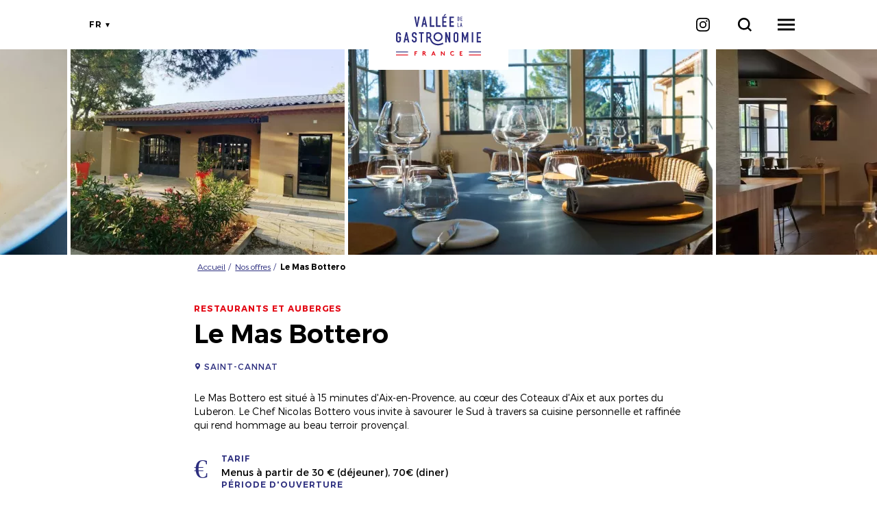

--- FILE ---
content_type: text/html; charset=UTF-8
request_url: https://www.valleedelagastronomie.com/nos-offres/le-mas-bottero
body_size: 7306
content:
<!DOCTYPE html>
<html lang="fr" dir="ltr">
    <head>
        <meta charset="utf-8" />
<meta name="description" content="Le Mas Bottero est situé à 15 minutes d&#039;Aix-en-Provence, au cœur des Coteaux d&#039;Aix et" />
<meta property="og:description" content="Le Mas Bottero est situé à 15 minutes d&#039;Aix-en-Provence, au cœur des Coteaux d&#039;Aix et" />
<meta property="og:title" content="Le Mas Bottero" />
<meta property="og:image" content="https://www.valleedelagastronomie.com/sites/default/files/styles/ogimage/public/sit/images/5231463/27422691.jpg.webp?itok=a-G070_S" />
<meta name="twitter:image" content="https://www.valleedelagastronomie.com/sites/default/files/styles/twitterimage/public/sit/images/5231463/27422691.jpg.webp?itok=i1QcTfVO" />
<meta name="twitter:image:alt" content="Le Mas Bottero" />
<meta property="og:latitude" content="43.609046" />
<meta property="og:longitude" content="5.330463" />
<meta property="og:url" content="https://www.valleedelagastronomie.com/nos-offres/le-mas-bottero" />
<meta name="twitter:card" content="summary_large_image" />
<meta name="twitter:title" content="Le Mas Bottero" />
<meta name="twitter:description" content="Le Mas Bottero est situé à 15 minutes d&#039;Aix-en-Provence, au cœur des Coteaux d&#039;Aix et" />
<meta name="MobileOptimized" content="width" />
<meta name="HandheldFriendly" content="true" />
<meta name="viewport" content="width=device-width, initial-scale=1.0" />
<link rel="canonical" href="https://www.valleedelagastronomie.com/nos-offres/le-mas-bottero" />
<link rel="icon" href="/core/misc/favicon.ico" type="image/vnd.microsoft.icon" />
<link rel="alternate" hreflang="fr" href="https://www.valleedelagastronomie.com/nos-offres/le-mas-bottero" />
<link rel="alternate" hreflang="en" href="https://www.valleedelagastronomie.com/en/be-inspired-gourmet-experience/le-mas-bottero" />
<link rel="shortlink" href="https://www.valleedelagastronomie.com/objet_touristique/468" />

        <title>Le Mas Bottero</title>
        <link rel="stylesheet" media="all" href="/sites/default/files/css/css_9m8-tA3IQf8ThlLQYTTZUyEweCvyR908Tg0XCbKYOfY.css" />
<link rel="stylesheet" media="all" href="//api.tiles.mapbox.com/mapbox-gl-js/v0.53.1/mapbox-gl.css" />
<link rel="stylesheet" media="all" href="/sites/default/files/css/css_9pgbEXaB1TDPXK_DCXVQP6jN4ViM9aQilWaW97H5mY4.css" />

        
        <link rel="preconnect" href="https://fonts.gstatic.com/" crossorigin>
        <link rel="preload" as="font" href="/sites/default/themes/vdlg/fonts/trueno/trueno_light.woff2" type="font/woff2" crossorigin>
        <link rel="preload" as="font" href="/sites/default/themes/vdlg/fonts/trueno/trueno_regular.woff2" type="font/woff2" crossorigin>
        <link rel="preload" as="font" href="/sites/default/themes/vdlg/fonts/trueno/trueno_bold.woff2" type="font/woff2" crossorigin>
        <link rel="apple-touch-icon" sizes="152x152" href="/sites/default/themes/vdlg/images/favicons/apple-touch-icon.png">
        <link rel="icon" type="image/png" sizes="32x32" href="/sites/default/themes/vdlg/images/favicons/favicon-32x32.png">
        <link rel="icon" type="image/png" sizes="16x16" href="/sites/default/themes/vdlg/images/favicons/favicon-16x16.png">
        <link rel="manifest" href="/sites/default/themes/vdlg/images/favicons/site.webmanifest">
        <link rel="mask-icon" href="/sites/default/themes/vdlg/images/favicons/safari-pinned-tab.svg" color="#E7363F">
        <link rel="shortcut icon" href="/sites/default/themes/vdlg/images/favicons/favicon.ico">
        <meta name="msapplication-TileColor" content="#E7363F">
        <meta name="msapplication-config" content="/sites/default/themes/vdlg/images/favicons/browserconfig.xml">
        <meta name="theme-color" content="#E7363F">
        <script type="application/ld+json">[{"@context":"http:\/\/schema.org","@type":"LocalBusiness","description":"Le Mas Bottero est situ\u00e9 \u00e0 15 minutes d'Aix-en-Provence, au c\u0153ur des Coteaux d'Aix et","name":"Le Mas Bottero","url":"https:\/\/www.valleedelagastronomie.com\/nos-offres\/le-mas-bottero","address":{"@type":"PostalAddress","postalCode":"13760","addressLocality":"Saint-Cannat","streetAddress":"2340 route d'Aix RN7 Lieu-dit Bud\u00e9ou"},"geo":{"@type":"GeoCoordinates","latitude":43.609046,"longitude":5.330463},"telephone":"04 42 67 19 18","image":"\/sites\/default\/files\/sit\/images\/5231463\/27422691.jpg"},{"@context":"http:\/\/schema.org","@type":"BreadcrumbList","itemListElement":[{"@type":"ListItem","position":1,"item":{"@id":"https:\/\/www.valleedelagastronomie.com\/","name":"Accueil"}},{"@type":"ListItem","position":2,"item":{"@id":"https:\/\/www.valleedelagastronomie.com\/nos-offres","name":"Nos offres"}},{"@type":"ListItem","position":3,"item":{"@id":"https:\/\/www.valleedelagastronomie.com\/nos-offres\/le-mas-bottero","name":"Le Mas Bottero"}}]}]</script>
        <!-- Matomo AURAT -->
        <script>
            var _paq = window._paq = window._paq || [];
            /* tracker methods like "setCustomDimension" should be called before "trackPageView" */
            _paq.push(['trackPageView']);
            _paq.push(['enableLinkTracking']);
            (function() {
                var u="https://matomo.auvergnerhonealpes-tourisme.com/";
                _paq.push(['setTrackerUrl', u+'matomo.php']);
                _paq.push(['setSiteId', '15']);
                var d=document, g=d.createElement('script'), s=d.getElementsByTagName('script')[0];
                g.async=true; g.src=u+'matomo.js'; s.parentNode.insertBefore(g,s);
            })();
        </script>
        <!-- End Matomo AURAT -->
        <!-- Matomo Tag Manager AURAT -->
        <script>
            (function() {
                var d=document, g=d.createElement('script'), s=d.getElementsByTagName('script')[0];
                g.async=true; g.src='https://matomo.auvergnerhonealpes-tourisme.com/js/container_si4aD4IY.js'; s.parentNode.insertBefore(g,s);
            })();
        </script>
        <!-- End Matomo Tag Manager AURAT -->
        <!-- GTM -->
        <script>(function(w,d,s,l,i){w[l]=w[l]||[];w[l].push({'gtm.start':
            new Date().getTime(),event:'gtm.js'});var f=d.getElementsByTagName(s)[0],
            j=d.createElement(s),dl=l!='dataLayer'?'&l='+l:'';j.async=true;j.src=
            'https://www.googletagmanager.com/gtm.js?id='+i+dl;f.parentNode.insertBefore(j,f);
        })(window,document,'script','dataLayer','GTM-PFN9BRD');</script>
        <!-- End GTM  -->
    </head>
    <body>
        <noscript><iframe src="https://www.googletagmanager.com/ns.html?id=GTM-PFN9BRD" height="0" width="0" style="display:none;visibility:hidden"></iframe></noscript>
        
          <div class="dialog-off-canvas-main-canvas" data-off-canvas-main-canvas>
    <div class="layout-container">
    <header id="header-page">  <div>
    <div id="block-menuvalleedelagastronomie">
  
    
      <div id="menu-head">
    <a class="logo d-inline-block" href="/" title="Vallée de la Gastronomie">
        <div class="content-logo-vdlg-simple d-md-none"><div class="logo-vdlg-simple" style="--width-logo:5.5px"></div></div>
        <img src="/sites/default/themes/vdlg/images/vdlg.svg" alt="Logo Vallée de la Gastronomie" class="img d-none d-md-inline-block" />
    </a>
    <div id="shortcuts">
        <div id="toggle-languages"><ul class="language-switcher cursor-pointer"><li hreflang="fr" data-drupal-link-system-path="objet_touristique/468" class="fr is-active"><a href="/nos-offres/le-mas-bottero" class="language-link is-active" hreflang="fr" data-drupal-link-system-path="objet_touristique/468">fr</a></li><li hreflang="en" data-drupal-link-system-path="objet_touristique/468" class="en"><a href="/en/be-inspired-gourmet-experience/le-mas-bottero" class="language-link" hreflang="en" data-drupal-link-system-path="objet_touristique/468">en</a></li></ul></div>
        <a id="instagram" class="reseau-social cursor-pointer" href="https://www.instagram.com/valleedelagastronomie" title="Notre Instagram" target="_blank" rel="noopener"><i class="icon"></i></a>
        <a id="open-global-search" href="/search/global/ajax" rel="nofollow, noindex" class="use-ajax" title="Je recherche"><i class="icon"></i></a>
        <div id="toggle-menu" class="cursor-pointer"><span class="d-block"></span></div>
    </div>
    <div id="menu-overlay">
        <div class="overlay-alpha"></div>
        <div class="content-overlay">
            <nav class="nav-overlay">
                                                                                                                            <ul>
                                                                                    <li>
                                    <a href="/nos-offres" title="Nos offres">Nos offres</a>
                                                                                                                                                                        <ul>
                                                                                    <li>
                                    <a href="/nos-offres?typeOffre%5B0%5D=experience-remarquable" title="Expériences remarquables">Expériences remarquables</a>
                                                                    </li>
                                                            <li>
                                    <a href="/nos-offres" title="Toutes les offres">Toutes les offres</a>
                                                                    </li>
                                                    </ul>
                                    
                                                                    </li>
                                                            <li>
                                    <a href="/le-territoire" title="Le Territoire">Le Territoire</a>
                                                                                                                                                                        <ul>
                                                                                    <li>
                                    <a href="/destinations" title="Destinations">Destinations</a>
                                                                    </li>
                                                            <li>
                                    <a href="/parcours" title="Itinéraires">Itinéraires</a>
                                                                    </li>
                                                    </ul>
                                    
                                                                    </li>
                                                            <li>
                                    <a href="/thematiques" title="Inspirez-vous">Inspirez-vous</a>
                                                                    </li>
                                                    </ul>
                                    
                            </nav>
        </div>
    </div>
</div>

  </div>

  </div>
</header>
    <main role="main"><div class="layout-content">  <div>
    <div data-drupal-messages-fallback class="hidden"></div><div id="block-vdlg-content">
  
    
      <article class="objet-touristique full intuitiv-vue node-objet-listing" data-id="5231463" data-title="Le Mas Bottero" data-id-intuitiv="sit-5231463">
    <div class="slider-css">
    <div class="items">
                    <div class="item" data-item="0">
                                    <div class="media">  <picture>
                  <source srcset="/sites/default/files/styles/h500/public/sit/images/5231463/27422691.jpg.webp?itok=tIW0LSe3 1x" media="(min-width: 1600px)" type="image/webp"/>
              <source srcset="/sites/default/files/styles/h300/public/sit/images/5231463/27422691.jpg.webp?itok=9EU-w2ap 1x" media="(min-width: 992px)" type="image/webp"/>
              <source srcset="/sites/default/files/styles/w360max_h250/public/sit/images/5231463/27422691.jpg.webp?itok=j0pcuJ2e 1x" media="(min-width: 0)" type="image/webp"/>
                  <img src="/sites/default/files/styles/w360max_h250/public/sit/images/5231463/27422691.jpg.webp?itok=j0pcuJ2e" alt="Recette végétale" title="Le Mas Bottero" loading="lazy" />

  </picture>
</div>
                            </div>
                    <div class="item" data-item="1">
                                    <div class="media">  <picture>
                  <source srcset="/sites/default/files/styles/h500/public/sit/images/5231463/27422692.jpg.webp?itok=xy6ycdoi 1x" media="(min-width: 1600px)" type="image/webp"/>
              <source srcset="/sites/default/files/styles/h300/public/sit/images/5231463/27422692.jpg.webp?itok=QsiLxZke 1x" media="(min-width: 992px)" type="image/webp"/>
              <source srcset="/sites/default/files/styles/w360max_h250/public/sit/images/5231463/27422692.jpg.webp?itok=4VaRuUNW 1x" media="(min-width: 0)" type="image/webp"/>
                  <img src="/sites/default/files/styles/w360max_h250/public/sit/images/5231463/27422692.jpg.webp?itok=4VaRuUNW" alt="facade" title="Le Mas Bottero" loading="lazy" />

  </picture>
</div>
                            </div>
                    <div class="item" data-item="2">
                                    <div class="media">  <picture>
                  <source srcset="/sites/default/files/styles/h500/public/sit/images/5231463/27422693.jpg.webp?itok=1ZIQR_Ax 1x" media="(min-width: 1600px)" type="image/webp"/>
              <source srcset="/sites/default/files/styles/h300/public/sit/images/5231463/27422693.jpg.webp?itok=Xn0x0znp 1x" media="(min-width: 992px)" type="image/webp"/>
              <source srcset="/sites/default/files/styles/w360max_h250/public/sit/images/5231463/27422693.jpg.webp?itok=7HHyVyLH 1x" media="(min-width: 0)" type="image/webp"/>
                  <img src="/sites/default/files/styles/w360max_h250/public/sit/images/5231463/27422693.jpg.webp?itok=7HHyVyLH" alt="table" title="Le Mas Bottero" loading="lazy" />

  </picture>
</div>
                            </div>
                    <div class="item" data-item="3">
                                    <div class="media">  <picture>
                  <source srcset="/sites/default/files/styles/h500/public/sit/images/5231463/27422694.jpg.webp?itok=x37msSZh 1x" media="(min-width: 1600px)" type="image/webp"/>
              <source srcset="/sites/default/files/styles/h300/public/sit/images/5231463/27422694.jpg.webp?itok=acXok8BN 1x" media="(min-width: 992px)" type="image/webp"/>
              <source srcset="/sites/default/files/styles/w360max_h250/public/sit/images/5231463/27422694.jpg.webp?itok=zlhKPxbT 1x" media="(min-width: 0)" type="image/webp"/>
                  <img src="/sites/default/files/styles/w360max_h250/public/sit/images/5231463/27422694.jpg.webp?itok=zlhKPxbT" alt="salle" title="Le Mas Bottero" loading="lazy" />

  </picture>
</div>
                            </div>
            </div>
    <div class="content-slider-navigation">
        <div class="slider-button prev icon-material"></div>
        <div class="slider-button next icon-material"></div>
    </div>
</div>

        <div class="container-fluid section-header">
        <div class="row justify-content-center">
            <div class="col-12 col-md-10 col-lg-8">
                <div id="load-breadcrumb"></div>
            </div>
            <div class="col-12 col-md-10 col-lg-8 section-title-infos">
                                    <div class="categorie">Restaurants et auberges</div>
                                
                <h1>Le Mas Bottero</h1>
                
                                    <a href="#section-carte" class="localisation animation">Saint-Cannat</a>
                                                    <p>Le Mas Bottero est situé à 15 minutes d&#039;Aix-en-Provence, au cœur des Coteaux d&#039;Aix et aux portes du Luberon. Le Chef Nicolas Bottero vous invite à savourer le Sud à travers sa cuisine personnelle et raffinée qui rend hommage au beau terroir provençal.</p>
                                                                                                        <div class="caracteristiques">
                                                    <div class="caracteristique tarif"><span>Tarif</span>Menus à partir de 30 € (déjeuner), 70€ (diner)</div>
                                                                                                    <div class="caracteristique periode"><span>Période d'ouverture</span>Ouverture le mercredi, jeudi, vendredi et samedi de 12h à 13h30 et de 19h30 à 21h30. 
Le dimanche de 12h à 13h30.
Fermeture annuelle du 23 décembre au 7 janvier. Reprise le 8 janvier pour le diner.</div>
                                                                    </div>
                                <div class="content-boutons">
                                            <a href="https://lemasbottero.com" target="_blank" class="bouton iconmask-web" rel="noopener">Site web</a>
                                        <a href="/reserver/5231463/ajax" class="bouton bg-rouge icon-go use-ajax" rel="nofollow, noindex">Contacter</a>
                                            <a href="https://bookings.zenchef.com/results?rid=358468&amp;pid=1001" target="_blank" class="bouton bg-bleu iconmask-shopping" rel="noopener">Réserver</a>
                                    </div>
            </div>
        </div>
    </div>
    <div class="container-fluid content-article">
        <div class="row justify-content-center">
            <div class="col-12 col-md-10 col-lg-8 section-introduction">
                                    <p class="introduction">Le Mas Bottero, étoilé Michelin depuis 2020, est un véritable hymne à l'art de vivre à la provençale ! L'établissement offre plusieurs espaces à consommer selon ses envies.<br />
<br />
Côté cuisine, Nicolas Bottero conjugue saisons, couleurs et instant de vie pour sublimer les bons produits de Provence, et d'ailleurs.<br />
<br />
La boutique gourmande sur place présente des produits sélectionnés par le chef et des bocaux cuisinés maison et des produits locaux.<br />
<br />
Devant la terrasse, le jardin verdoyant abrite le jardin aromatique du chef, le poulailler et une aire de jeu pour les enfants.</p>
                                                                    <div class="row introduction">
                        <div class="col-12 ">
                                                            <div class="title-introduction">Goûtez la Provence ! - Le Mas Bottero</div>
                                                                                        <p>Aux portes du Luberon et à dix minutes d’Aix-en-Provence, le chef Nicolas Bottero vous accueille dans son Mas : restaurant gastronomique 1 étoile Michelin et sa boutique gourmande. Savourez le Sud à travers la cuisine personnelle et raffinée de Nicolas Bottero. Un restaurant près d’Aix-en-Provence qui rend hommage à notre beau terroir provençal. Producteurs locaux, couleurs, instants de vie… autant d’inspirations que le chef conjugue pour sublimer les bons produits dans l’assiette. Ici, règne une douce harmonie, propre à cette maison de goût, où la table d’hôte en bois massif côtoie les bocaux bio, où la terrasse prolonge le jardin aromatique du chef. Le goût d’ici, en somme ! Pour toute réservation via la vallée de la gastronomie nous vous offrons l&#039;apéritif.</p>
                                                    </div>
                                            </div>
                                            </div>
            <div id="section-carte" class="col-12">
                <h2>Planifier votre trajet</h2>
                <div class="adresse-carte">
                    <div class="content-carte"><div id="carte-loopi" class="carte-loopi"></div></div>
                    <div class="infos-adresse">
                        <div class="nom-lieu">Le Mas Bottero</div>
                        <address class="adresse paragraph-style">2340 route d&#039;Aix RN7 Lieu-dit Budéou, 13760 Saint-Cannat</address>
                        <a class="bouton bg-bleu full-rounded" target="_blank" href="https://www.google.com/maps/dir/?api=1&destination=43.609046,5.330463">Mon trajet</a>
                    </div>
                </div>
                <div class="acces">
                    
                    
                    
                </div>
            </div>
        </div>
    </div>
    <div class="content-article">
                    <div class="container-fluid section-itineraires">
                <div class="content-section">
                    <div class="content-text">
                        <div class="sur-titre">Escapades</div>
                        <h2>Itinéraires Gourmands</h2>
                    </div>
                    <div class="content-itineraires"><div>
    <div class="row"><div class="col-12 col-sm-6 col-md-4"><div class="node-objet-listing teaser click-block" data-url="">
    
    
    <div class="content">
        <div class="image-content">
            <div class="image"><div class="media">  <picture>
                  <source srcset="/sites/default/files/styles/284x350/public/loopi/media/95ace8f0-91d3-46e9-a6ad-9007651df038/vg_paca_grand_puech_a-c-cherrystone_230622_0045.jpg.webp?itok=_c9k3_he 1x" media="(min-width: 992px)" type="image/webp"/>
                  <img src="/sites/default/files/styles/350x210/public/loopi/media/95ace8f0-91d3-46e9-a6ad-9007651df038/vg_paca_grand_puech_a-c-cherrystone_230622_0045.jpg.webp?itok=VzGUyL8n" alt=" © Cherrystone" loading="lazy" />

  </picture>
</div></div>
                            <div class="type-offre">
                                        4 jours | 3 nuits                </div>
                    </div>
        <div class="text-content">
                            <div class="categorie">Circuit</div>
                        <div class="title"><a class="link-block" href="/parcours/pause-gourmande-a-aix-en-provence-et-ses-alentours">Pause gourmande à Aix-en-Provence et ses alentours</a></div>
                    </div>
    </div>
</div>
</div><div class="col-12 col-sm-6 col-md-4"><div class="node-objet-listing teaser click-block" data-url="">
    
    
    <div class="content">
        <div class="image-content">
            <div class="image"><div class="media">  <picture>
                  <source srcset="/sites/default/files/styles/284x350/public/loopi/media/95ace8f0-91d3-46e9-a6ad-9007651df038/vg_paca_magdeleine_a-c-cherrystone_300321_147.jpg.webp?itok=Rft6OPub 1x" media="(min-width: 992px)" type="image/webp"/>
                  <img src="/sites/default/files/styles/350x210/public/loopi/media/95ace8f0-91d3-46e9-a6ad-9007651df038/vg_paca_magdeleine_a-c-cherrystone_300321_147.jpg.webp?itok=auUI_Hyb" alt=" © Cherrystone" loading="lazy" />

  </picture>
</div></div>
                            <div class="type-offre">
                                        3 jours | 2 nuits                </div>
                    </div>
        <div class="text-content">
                            <div class="categorie">Circuit</div>
                        <div class="title"><a class="link-block" href="/parcours/voyage-gourmand-en-provence">Voyage gourmand en Provence</a></div>
                    </div>
    </div>
</div>
</div></div>
</div>
</div>
                    <div class="content-show-all">
                        <a href="/parcours" class="bouton d-sm-inline-block">Voir tous les itinéraires</a>
                    </div>
                </div>
            </div>
                    </div>
</article>

  </div>

  </div>
</div></main>
    <footer id="footer-page" role="contentinfo">    
    <div  class="content">
        <div class="container-fluid section-footer">
            <a class="logo d-inline-block" href="/" title="Vallée de la Gastronomie"><div class="img d-inline-block"></div></a>
            <p class="avertissement">L’abus d’alcool est dangereux pour la santé. Pour votre santé, mangez au moins cinq fruits et légumes par jour</p>
            <div class="section-menus">
                <nav role="navigation" aria-labelledby="block-vdlg-footer-menu" id="block-vdlg-footer">
            
  

        
              <ul>
              <li>
        <a href="/mag" data-drupal-link-system-path="node/3">Le Magazine</a>
              </li>
          <li>
        <a href="/qui-sommes-nous" data-drupal-link-system-path="node/86">Qui sommes-nous ?</a>
              </li>
          <li>
        <a href="/mentions-legales" data-drupal-link-system-path="node/17">Mentions légales</a>
              </li>
          <li>
        <a href="/politique-de-confidentialite" data-drupal-link-system-path="node/126">Politique de confidentialité</a>
              </li>
          <li>
        <a href="https://www.valleedelagastronomie.com/accessibilite-numerique">Accessibilité : site non conforme</a>
              </li>
        </ul>
  


  </nav>

                <nav role="navigation" aria-labelledby="block-apropos-menu" id="block-apropos">
            
  

        
              <ul>
              <li>
        <a href="https://www.valleedelagastronomie.com/sites/default/files/2024-04/Carte-touristique-gastronomique-bourgogne-rhone.pdf">Carte touristique (Fichier PDF)</a>
              </li>
          <li>
        <a href="/destinations" data-drupal-link-system-path="node/8">Destinations</a>
              </li>
          <li>
        <a href="/nos-offres?typeOffre%5B0%5D=experience-remarquable" data-drupal-link-query="{&quot;typeOffre&quot;:[&quot;experience-remarquable&quot;]}" data-drupal-link-system-path="listing/85518">Expériences Remarquables</a>
              </li>
          <li>
        <a href="/thematiques" data-drupal-link-system-path="node/20">Inspirez-vous</a>
              </li>
          <li>
        <a href="/nos-offres" data-drupal-link-system-path="listing/85518">Offres Gourmandes</a>
              </li>
        </ul>
  


  </nav>

                <div class="content-boutons">
                    <div><a href="/presse" class="bouton blanc">Presse</a></div>
                    <div><a href="/tour-operators-travel-agents" class="bouton blanc">TO/Travel agents</a></div>
                    <div><a href="/devenez-acteur" class="bouton bg-blanc">Devenez membre</a></div>
                </div>
            </div>
        </div>
        <div id="block-partenaires">
  
    
      <div class="container-fluid"><div class="partenaires"><div class="partenaire d-inline-block"><a href="https://www.auvergnerhonealpes.fr/" >
  <div>
    <div class="visually-hidden">Image</div>
              <div>  <img loading="lazy" src="/sites/default/files/styles/logo_partenaire/public/2026-01/Bandeau_AG-Charte_Region-Europe_blanc.png.webp?itok=D5yIB24l" width="332" height="35" alt="Logo blanc de la région Auvergne Rhône-Alpes" />


</div>
          </div>
</a></div><div class="partenaire d-inline-block"><a href="https://www.auvergnerhonealpes-tourisme.com/" >
  <div>
    <div class="visually-hidden">Image</div>
              <div>  <img loading="lazy" src="/sites/default/files/styles/logo_partenaire/public/2020-09/auvergne-rhone-alpes-tourisme.png.webp?itok=1eSnoOx1" width="106" height="35" alt="Logo d&#039;Auvergne-Rhône-Alpes Tourisme" />


</div>
          </div>
</a></div><div class="partenaire d-inline-block"><a href="https://www.bourgognefranchecomte.fr/" >
  <div>
    <div class="visually-hidden">Image</div>
              <div>  <img loading="lazy" src="/sites/default/files/styles/logo_partenaire/public/2020-09/region-bourgogne-franche-comte.png.webp?itok=y2CmHkOQ" width="47" height="35" alt="Logo de la région Bourgogne-Franche-Comté" />


</div>
          </div>
</a></div><div class="partenaire d-inline-block"><a href="https://www.bourgognefranchecomte.com/" >
  <div>
    <div class="visually-hidden">Image</div>
              <div>  <img loading="lazy" src="/sites/default/files/styles/logo_partenaire/public/2020-09/bourgogne-franche-comte-tourisme-1.png.webp?itok=RR68OmIY" width="34" height="35" alt="Logo de Bourgogne-Franche-Comté Tourisme" />


</div>
          </div>
</a></div><div class="partenaire d-inline-block"><a href="https://www.maregionsud.fr/" >
  <div>
    <div class="visually-hidden">Image</div>
              <div>  <img loading="lazy" src="/sites/default/files/styles/logo_partenaire/public/2024-12/logo-vectoriel-region-sud-provence-alpes-cote-d-azur-horizontal.jpg.webp?itok=d3SnigWq" width="141" height="35" alt="Région Sud Provence-Alpes-Côte d&#039;Azur" />


</div>
          </div>
</a></div><div class="partenaire d-inline-block"><a href="https://wwws.airfrance.fr/" >
  <div>
    <div class="visually-hidden">Image</div>
              <div>  <img loading="lazy" src="/sites/default/files/styles/logo_partenaire/public/2023-10/air-france-white-300.png.webp?itok=i_V_asiT" width="124" height="35" alt="Logo Air France" />


</div>
          </div>
</a></div><div class="partenaire d-inline-block"><a href="https://www.france.fr/" >
  <div>
    <div class="visually-hidden">Image</div>
              <div>  <img loading="lazy" src="/sites/default/files/styles/logo_partenaire/public/2021-05/Logo-Atout-France_2020_blanc.png.webp?itok=pjtPWmzq" width="67" height="35" alt="Logo Atout France" />


</div>
          </div>
</a></div></div></div>
  </div>

    </div>
</footer></div>

  </div>

        
        <script type="application/json" data-drupal-selector="drupal-settings-json">{"path":{"baseUrl":"\/","scriptPath":null,"pathPrefix":"","currentPath":"objet_touristique\/468","currentPathIsAdmin":false,"isFront":false,"currentLanguage":"fr"},"pluralDelimiter":"\u0003","suppressDeprecationErrors":true,"ajaxPageState":{"libraries":"edito\/slider_css,sit\/sit_objet,sit_api\/sit_api.carte.loopi,system\/base,tourinsoft\/tourinsoft.planning,vdlg\/global-styling","theme":"vdlg","theme_token":null},"ajaxTrustedUrl":[],"carte":{"markers":[{"id":"5231463","type":"objet_touristique","latLng":{"lat":43.609046,"lng":5.330463},"infosView":"\u003Cdiv class=\u0022objet-touristique infosview node-objet-listing click-block\u0022 data-id=\u00225231463\u0022 data-title=\u0022Le Mas Bottero\u0022 data-id-intuitiv=\u0022sit-5231463\u0022 data-url=\u0022\/nos-offres\/le-mas-bottero\u0022\u003E\n    \n    \n    \u003Cdiv class=\u0022content\u0022\u003E\n        \u003Cdiv class=\u0022image-content\u0022\u003E\n            \u003Cdiv class=\u0022image\u0022\u003E  \u003Cimg loading=\u0022lazy\u0022 src=\u0022\/sites\/default\/files\/styles\/110x92\/public\/sit\/images\/5231463\/27422691.jpg.webp?itok=V6juSCOK\u0022 width=\u0022110\u0022 height=\u002292\u0022 alt=\u0022Recette v\u00e9g\u00e9tale\u0022 title=\u0022Le Mas Bottero\u0022 \/\u003E\n\n\n\u003C\/div\u003E\n                    \u003C\/div\u003E\n        \u003Cdiv class=\u0022text-content\u0022\u003E\n            \u003Cdiv class=\u0022text\u0022\u003E\n                \u003Cdiv class=\u0022categorie\u0022\u003ERestaurants et auberges\u003C\/div\u003E                \u003Cdiv class=\u0022title\u0022\u003E\u003Ca class=\u0022link-block\u0022 href=\u0022\/nos-offres\/le-mas-bottero\u0022\u003ELe Mas Bottero\u003C\/a\u003E\u003C\/div\u003E\n                \u003Cdiv class=\u0022localisation\u0022\u003ESaint-Cannat\u003C\/div\u003E            \u003C\/div\u003E\n        \u003C\/div\u003E\n    \u003C\/div\u003E\n\u003C\/div\u003E\n","icon":null,"title":"Le Mas Bottero"}],"settings":{"style":"https:\/\/tiles.loopi-velo.fr\/styles\/loopi-osm\/style.json","navigationPosition":"top-right","optionsCarte":{"style":"https:\/\/tiles.loopi-velo.fr\/styles\/loopi-osm\/style.json","center":[4.837,45.762]}}},"user":{"uid":0,"permissionsHash":"3eb6b2e066508e59278facc65002957f6c818573b214af8ab7bb913438a8913b"}}</script>
<script src="/sites/default/files/js/js_bDYLly_KwYLfIxAwteOcWzRWbuWxur-0SrkbiaqQwEQ.js"></script>
<script src="//api.tiles.mapbox.com/mapbox-gl-js/v0.53.1/mapbox-gl.js"></script>
<script src="/sites/default/files/js/js_tOWe3H25I4lQCBN7D64Pi9qglC_xRGDguittg2BVK-Y.js"></script>

    </body>
</html>


--- FILE ---
content_type: text/css
request_url: https://www.valleedelagastronomie.com/sites/default/files/css/css_9pgbEXaB1TDPXK_DCXVQP6jN4ViM9aQilWaW97H5mY4.css
body_size: 18688
content:
@import url(https://fonts.googleapis.com/css2?family=Open+Sans+Condensed:wght@700&family=Open+Sans:wght@600&display=swap);@font-face{font-family:Trueno;src:url(/sites/default/themes/vdlg/fonts/trueno/trueno_light.woff2) format("woff2"),url(/sites/default/themes/vdlg/fonts/trueno/trueno_light.woff) format("woff");font-weight:300;font-style:normal;font-display:swap}@font-face{font-family:Trueno;src:url(/sites/default/themes/vdlg/fonts/trueno/trueno_regular.woff2) format("woff2"),url(/sites/default/themes/vdlg/fonts/trueno/trueno_regular.woff) format("woff");font-weight:400;font-style:normal;font-display:swap}@font-face{font-family:Trueno;src:url(/sites/default/themes/vdlg/fonts/trueno/trueno_semibold.woff2) format("woff2"),url(/sites/default/themes/vdlg/fonts/trueno/trueno_semibold.woff) format("woff");font-weight:600;font-style:normal;font-display:swap}@font-face{font-family:Trueno;src:url(/sites/default/themes/vdlg/fonts/trueno/trueno_bold.woff2) format("woff2"),url(/sites/default/themes/vdlg/fonts/trueno/trueno_bold.woff) format("woff");font-weight:700;font-style:normal;font-display:swap}.container,.container-fluid{width:100%;padding-left:35px;padding-right:35px;margin-left:auto;margin-right:auto}.row{display:flex;flex-wrap:wrap;margin-left:-35px;margin-right:-35px}.row.smallpadding{margin-left:-10px;margin-right:-10px}[class*=col-]{position:relative;width:100%;padding-left:35px;padding-right:35px}[class*=col-nopadding]{padding-left:0!important;padding-right:0!important}[class*=col-smallpadding]{padding-left:10px;padding-right:10px}.col-1{flex:0 0 8.333333%;max-width:8.333333%}.col-2{flex:0 0 16.666667%;max-width:16.666667%}.col-3{flex:0 0 25%;max-width:25%}.col-4{flex:0 0 33.333333%;max-width:33.333333%}.col-5{flex:0 0 41.666667%;max-width:41.666667%}.col-6{flex:0 0 50%;max-width:50%}.col-7{flex:0 0 58.333333%;max-width:58.333333%}.col-8{flex:0 0 66.666667%;max-width:66.666667%}.col-9{flex:0 0 75%;max-width:75%}.col-10{flex:0 0 83.333333%;max-width:83.333333%}.col-11{flex:0 0 91.666667%;max-width:91.666667%}.col-12{flex:0 0 100%;max-width:100%}.offset-1{margin-left:8.333333%}.offset-2{margin-left:16.666667%}.offset-3{margin-left:25%}.offset-4{margin-left:33.333333%}.offset-5{margin-left:41.666667%}.offset-6{margin-left:50%}.offset-7{margin-left:58.333333%}.offset-8{margin-left:66.666667%}.offset-9{margin-left:75%}.offset-10{margin-left:83.333333%}.offset-11{margin-left:91.666667%}.d-none{display:none!important}.d-inline-block{display:inline-block!important}.d-block{display:block!important}.text-left{text-align:left}.text-center{text-align:center}.text-right{text-align:right}.justify-content-center{justify-content:center}.align-items-center{align-items:center}.cursor-pointer{cursor:pointer}@media only screen and (min-width:768px){.container{max-width:540px}[class*=col-]{padding-left:10px;padding-right:10px}.col-sm-1{flex:0 0 8.333333%;max-width:8.333333%}.col-sm-2{flex:0 0 16.666667%;max-width:16.666667%}.col-sm-3{flex:0 0 25%;max-width:25%}.col-sm-4{flex:0 0 33.333333%;max-width:33.333333%}.col-sm-5{flex:0 0 41.666667%;max-width:41.666667%}.col-sm-6{flex:0 0 50%;max-width:50%}.col-sm-7{flex:0 0 58.333333%;max-width:58.333333%}.col-sm-8{flex:0 0 66.666667%;max-width:66.666667%}.col-sm-9{flex:0 0 75%;max-width:75%}.col-sm-10{flex:0 0 83.333333%;max-width:83.333333%}.col-sm-11{flex:0 0 91.666667%;max-width:91.666667%}.col-sm-12{flex:0 0 100%;max-width:100%}.offset-sm-0{margin-left:0}.offset-sm-1{margin-left:8.333333%}.offset-sm-2{margin-left:16.666667%}.offset-sm-3{margin-left:25%}.offset-sm-4{margin-left:33.333333%}.offset-sm-5{margin-left:41.666667%}.offset-sm-6{margin-left:50%}.offset-sm-7{margin-left:58.333333%}.offset-sm-8{margin-left:66.666667%}.offset-sm-9{margin-left:75%}.offset-sm-10{margin-left:83.333333%}.offset-sm-11{margin-left:91.666667%}.d-sm-none{display:none!important}.d-sm-inline-block{display:inline-block!important}.d-sm-block{display:block!important}.row:not(.no-gap){margin-left:-10px;margin-right:-10px}.justify-content-sm-center{justify-content:center}}@media only screen and (min-width:992px){.container{max-width:720px}.col-md-1{flex:0 0 8.333333%;max-width:8.333333%}.col-md-2{flex:0 0 16.666667%;max-width:16.666667%}.col-md-3{flex:0 0 25%;max-width:25%}.col-md-4{flex:0 0 33.333333%;max-width:33.333333%}.col-md-5{flex:0 0 41.666667%;max-width:41.666667%}.col-md-6{flex:0 0 50%;max-width:50%}.col-md-7{flex:0 0 58.333333%;max-width:58.333333%}.col-md-8{flex:0 0 66.666667%;max-width:66.666667%}.col-md-9{flex:0 0 75%;max-width:75%}.col-md-10{flex:0 0 83.333333%;max-width:83.333333%}.col-md-11{flex:0 0 91.666667%;max-width:91.666667%}.col-md-12{flex:0 0 100%;max-width:100%}.offset-md-0{margin-left:0}.offset-md-1{margin-left:8.333333%}.offset-md-2{margin-left:16.666667%}.offset-md-3{margin-left:25%}.offset-md-4{margin-left:33.333333%}.offset-md-5{margin-left:41.666667%}.offset-md-6{margin-left:50%}.offset-md-7{margin-left:58.333333%}.offset-md-8{margin-left:66.666667%}.offset-md-9{margin-left:75%}.offset-md-10{margin-left:83.333333%}.offset-md-11{margin-left:91.666667%}.d-md-none{display:none!important}.d-md-inline-block{display:inline-block!important}.d-md-block{display:block!important}.text-md-center{text-align:center}.justify-content-md-center{justify-content:center}}@media only screen and (min-width:1200px){.container{max-width:960px}.container-fluid{padding-left:100px;padding-right:100px}.col-lg-1{flex:0 0 8.333333%;max-width:8.333333%}.col-lg-2{flex:0 0 16.666667%;max-width:16.666667%}.col-lg-3{flex:0 0 25%;max-width:25%}.col-lg-4{flex:0 0 33.333333%;max-width:33.333333%}.col-lg-5{flex:0 0 41.666667%;max-width:41.666667%}.col-lg-6{flex:0 0 50%;max-width:50%}.col-lg-7{flex:0 0 58.333333%;max-width:58.333333%}.col-lg-8{flex:0 0 66.666667%;max-width:66.666667%}.col-lg-9{flex:0 0 75%;max-width:75%}.col-lg-10{flex:0 0 83.333333%;max-width:83.333333%}.col-lg-11{flex:0 0 91.666667%;max-width:91.666667%}.col-lg-12{flex:0 0 100%;max-width:100%}.offset-lg-0{margin-left:0}.offset-lg-1{margin-left:8.333333%}.offset-lg-2{margin-left:16.666667%}.offset-lg-3{margin-left:25%}.offset-lg-4{margin-left:33.333333%}.offset-lg-5{margin-left:41.666667%}.offset-lg-6{margin-left:50%}.offset-lg-7{margin-left:58.333333%}.offset-lg-8{margin-left:66.666667%}.offset-lg-9{margin-left:75%}.offset-lg-10{margin-left:83.333333%}.offset-lg-11{margin-left:91.666667%}.d-lg-none{display:none!important}.d-lg-inline-block{display:inline-block!important}.d-lg-block{display:block!important}.row.no-gap{margin-left:-100px;margin-right:-100px}}@media only screen and (min-width:1600px){.container{max-width:1140px}.col-xl-1{flex:0 0 8.333333%;max-width:8.333333%}.col-xl-2{flex:0 0 16.666667%;max-width:16.666667%}.col-xl-3{flex:0 0 25%;max-width:25%}.col-xl-4{flex:0 0 33.333333%;max-width:33.333333%}.col-xl-5{flex:0 0 41.666667%;max-width:41.666667%}.col-xl-6{flex:0 0 50%;max-width:50%}.col-xl-7{flex:0 0 58.333333%;max-width:58.333333%}.col-xl-8{flex:0 0 66.666667%;max-width:66.666667%}.col-xl-9{flex:0 0 75%;max-width:75%}.col-xl-10{flex:0 0 83.333333%;max-width:83.333333%}.col-xl-11{flex:0 0 91.666667%;max-width:91.666667%}.col-xl-12{flex:0 0 100%;max-width:100%}.offset-xl-0{margin-left:0}.offset-xl-1{margin-left:8.333333%}.offset-xl-2{margin-left:16.666667%}.offset-xl-3{margin-left:25%}.offset-xl-4{margin-left:33.333333%}.offset-xl-5{margin-left:41.666667%}.offset-xl-6{margin-left:50%}.offset-xl-7{margin-left:58.333333%}.offset-xl-8{margin-left:66.666667%}.offset-xl-9{margin-left:75%}.offset-xl-10{margin-left:83.333333%}.offset-xl-11{margin-left:91.666667%}.d-xl-none{display:none!important}.d-xl-inline-block{display:inline-block!important}.d-xl-block{display:block!important}}*{box-sizing:border-box}body{font-family:Trueno,sans-serif;font-weight:300;font-size:.875rem;color:#000;margin:0;line-height:1;accent-color:#2d2f7f}ol,ul{padding:0;margin:0;list-style-position:inside}a{text-decoration:none}img{display:block;max-width:100%;height:auto;min-height:1px}address{font-style:normal}h1{font-family:Trueno,sans-serif;font-weight:600;font-size:1.25rem;line-height:24px;margin-top:0;margin-bottom:0}h1.uppercase{text-transform:uppercase;letter-spacing:.08em}.h2-style,.section-composants-eck>div .eck-entity.section-wysiwyg>div table caption,h2{font-family:Trueno,sans-serif;font-weight:600;font-size:1.5rem;line-height:25px;padding-bottom:10px;margin-top:0;margin-bottom:0}.h2-style.uppercase,.section-composants-eck>div .eck-entity.section-wysiwyg>div table caption.uppercase,h2.uppercase{text-transform:uppercase}.h2-style+.sous-titre,.section-composants-eck>div .eck-entity.section-wysiwyg>div table caption+.sous-titre,h2+.sous-titre{line-height:15px;padding-bottom:15px}.sur-titre{font-family:"Open Sans",sans-serif;font-weight:600;font-size:1rem;line-height:22px;letter-spacing:.11em;text-transform:uppercase}.titre-superieur{font-family:Trueno,sans-serif;font-weight:600;font-size:1rem;line-height:20px;padding-bottom:30px;margin-top:0;margin-bottom:0;text-align:center;text-transform:uppercase}h3{font-family:Trueno,sans-serif;font-weight:600;margin-top:0;margin-bottom:0}h3:not(.question){font-size:1.25rem;color:#2d2f7f;padding-bottom:8px}h4{font-family:Trueno,sans-serif;font-weight:700;font-size:1rem;letter-spacing:.08em;color:#000;text-transform:uppercase;padding-bottom:8px;margin-top:0;margin-bottom:0}h5{font-family:Trueno,sans-serif;font-weight:700;font-size:.875rem;letter-spacing:.08em;color:#000;text-transform:uppercase;padding-bottom:8px;margin-top:0;margin-bottom:0}.paragraph-style,.section-composants-eck>div .eck-entity.section-texte_and_illustration ol,.section-composants-eck>div .eck-entity.section-texte_and_illustration ul,p{line-height:22px;padding-bottom:25px;margin-top:0;margin-bottom:0}.paragraph-style b,.section-composants-eck>div .eck-entity.section-texte_and_illustration ol b,.section-composants-eck>div .eck-entity.section-texte_and_illustration ul b,p b{font-family:Trueno,sans-serif;font-weight:700}.paragraph-style.small,.section-composants-eck>div .eck-entity.section-texte_and_illustration ol.small,.section-composants-eck>div .eck-entity.section-texte_and_illustration ul.small,p.small{font-size:.75rem}blockquote{margin:0}blockquote p{font-family:Trueno,sans-serif;font-weight:600;font-size:.9375rem;line-height:15px}.click-block{cursor:pointer}.captcha{padding:0;margin:0;border:none}.captcha .captcha__title{display:none}#page-basic.page-result #wrapper-more .bt-refresh,.bouton{font-family:Trueno,sans-serif;font-weight:300;font-size:.875rem;position:relative;padding:16px 30px;display:inline-block;border:none;border-radius:50px;cursor:pointer}#page-basic.page-result #wrapper-more .blanc.bt-refresh,.bouton.blanc{color:#fff;border:1px solid #fff}#page-basic.page-result #wrapper-more .bg-blanc.bt-refresh,.bouton.bg-blanc{color:#000;background-color:#fff}#page-basic.page-result #wrapper-more .bg-bleu.bt-refresh,.bouton.bg-bleu{color:#fff;background-color:#2d2f7f;border:1px solid #2d2f7f}#page-basic.page-result #wrapper-more .bg-rouge.bt-refresh,.bouton.bg-rouge{color:#fff;background-color:#e30613;border:1px solid #e30613}#page-basic.page-result #wrapper-more .bt-refresh:not(.blanc):not(.bg-blanc):not(.bg-bleu):not(.bg-rouge):not(.form-submit),.bouton:not(.blanc):not(.bg-blanc):not(.bg-bleu):not(.bg-rouge):not(.form-submit){color:#000;border:1px solid #000}#page-basic.page-result #wrapper-more .small-padding.bt-refresh,.bouton.small-padding{padding:20px}#page-basic.page-result #wrapper-more .full-rounded.bt-refresh,.bouton.full-rounded{border-radius:20px}#page-basic.page-result #wrapper-more .full-width.bt-refresh,.bouton.full-width{display:block;width:100%}#page-basic.page-result #wrapper-more .full-width.bt-refresh:not([class*=icon]),.bouton.full-width:not([class*=icon]){text-align:center}#page-basic.page-result #wrapper-more .icon-go.bt-refresh:before,.bouton.icon-go:before{content:"▸";font-size:.75rem;position:absolute;top:50%;transform:translate(0,-50%);right:20px}#page-basic.page-result #wrapper-more [class*=iconmask-].bt-refresh,.bouton[class*=iconmask-]{padding-right:45px}#page-basic.page-result #wrapper-more [class*=iconmask-].bt-refresh:before,.bouton[class*=iconmask-]:before{content:"";position:absolute;top:50%;transform:translate(0,-50%);right:20px;height:12px;width:12px;background-color:#000}#page-basic.page-result #wrapper-more [class*=iconmask-].bg-bleu.bt-refresh:before,#page-basic.page-result #wrapper-more [class*=iconmask-].bg-rouge.bt-refresh:before,#page-basic.page-result #wrapper-more [class*=iconmask-].blanc.bt-refresh:before,.bouton[class*=iconmask-].bg-bleu:before,.bouton[class*=iconmask-].bg-rouge:before,.bouton[class*=iconmask-].blanc:before{background-color:#fff}#page-basic.page-result #wrapper-more [class*=iconmask-].bg-blanc.bt-refresh:before,.bouton[class*=iconmask-].bg-blanc:before{background-color:#000}#page-basic.page-result #wrapper-more [class*=iconmask-].large-icon.bt-refresh:before,.bouton[class*=iconmask-].large-icon:before{height:20px;width:20px}#page-basic.page-result #wrapper-more .iconmask-web.bt-refresh:before,.bouton.iconmask-web:before{-webkit-mask-image:url(/sites/default/themes/vdlg/images/icons/web.svg);mask-image:url(/sites/default/themes/vdlg/images/icons/web.svg);-webkit-mask-repeat:no-repeat;mask-repeat:no-repeat;mask-position:center;-webkit-mask-position:center;mask-size:contain;-webkit-mask-size:contain}#page-basic.page-result #wrapper-more .iconmask-arrow.bt-refresh:before,.bouton.iconmask-arrow:before{-webkit-mask-image:url(/sites/default/themes/vdlg/images/icons/arrow-right.svg);mask-image:url(/sites/default/themes/vdlg/images/icons/arrow-right.svg);-webkit-mask-repeat:no-repeat;mask-repeat:no-repeat;mask-position:center;-webkit-mask-position:center;mask-size:contain;-webkit-mask-size:contain}#page-basic.page-result #wrapper-more .iconmask-tel.bt-refresh:before,.bouton.iconmask-tel:before{-webkit-mask-image:url(/sites/default/themes/vdlg/images/icons/tel.svg);mask-image:url(/sites/default/themes/vdlg/images/icons/tel.svg);-webkit-mask-repeat:no-repeat;mask-repeat:no-repeat;mask-position:center;-webkit-mask-position:center;mask-size:contain;-webkit-mask-size:contain}#page-basic.page-result #wrapper-more .iconmask-mail.bt-refresh:before,.bouton.iconmask-mail:before{-webkit-mask-image:url(/sites/default/themes/vdlg/images/icons/mail.svg);mask-image:url(/sites/default/themes/vdlg/images/icons/mail.svg);-webkit-mask-repeat:no-repeat;mask-repeat:no-repeat;mask-position:center;-webkit-mask-position:center;mask-size:contain;-webkit-mask-size:contain}#page-basic.page-result #wrapper-more .iconmask-shopping.bt-refresh:before,.bouton.iconmask-shopping:before{-webkit-mask-image:url(/sites/default/themes/vdlg/images/icons/shopping.svg);mask-image:url(/sites/default/themes/vdlg/images/icons/shopping.svg);-webkit-mask-repeat:no-repeat;mask-repeat:no-repeat;mask-position:center;-webkit-mask-position:center;mask-size:contain;-webkit-mask-size:contain}#page-basic.page-result #wrapper-more .iconmask-geoloc.bt-refresh:before,.bouton.iconmask-geoloc:before{-webkit-mask-image:url(/sites/default/themes/vdlg/images/icons/geoloc.svg);mask-image:url(/sites/default/themes/vdlg/images/icons/geoloc.svg);-webkit-mask-repeat:no-repeat;mask-repeat:no-repeat;mask-position:center;-webkit-mask-position:center;mask-size:contain;-webkit-mask-size:contain}#page-basic.page-result #wrapper-more .iconmask-download.bt-refresh:before,.bouton.iconmask-download:before{-webkit-mask-image:url(/sites/default/themes/vdlg/images/icons/download.svg);mask-image:url(/sites/default/themes/vdlg/images/icons/download.svg);-webkit-mask-repeat:no-repeat;mask-repeat:no-repeat;mask-position:center;-webkit-mask-position:center;mask-size:contain;-webkit-mask-size:contain}.close-icon{background-color:#fff;padding:28px;border:1px solid #e30613;border-radius:100%;cursor:pointer}.close-icon:after,.close-icon:before{content:"";position:absolute;top:50%;left:50%;background-color:#e30613;height:2px;width:20px}.close-icon:before{transform:translate(-50%,-50%) rotate(45deg)}.close-icon:after{transform:translate(-50%,-50%) rotate(-45deg)}.media.video video{width:100%;height:auto}.media.remote_video{position:relative;overflow:hidden;padding-top:56.25%}.media.remote_video iframe{position:absolute;top:0;left:0;width:100%;height:100%;border:0}.overlay-alpha{position:fixed;top:0;bottom:0;left:0;right:0;background:rgba(0,0,0,.5);z-index:55}.content-logo-vdlg-simple .logo-vdlg-simple{--width-logo:12px;display:inline-block;position:relative;width:calc(var(--width-logo) * 5.6);height:calc(var(--width-logo) * 5.6);border:var(--width-logo) solid #2d2f7f;border-radius:calc(var(--width-logo) * 2.8);margin-bottom:calc(var(--width-logo) * 2.3)}.content-logo-vdlg-simple .logo-vdlg-simple:after{content:"";position:absolute;left:50%;transform:translate(-50%);bottom:calc(var(--width-logo) * -3.3);width:calc(var(--width-logo) * 7.6);height:calc(var(--width-logo) * 6.6);border:transparent var(--width-logo) solid;border-bottom-color:#e30613;border-radius:100%}#pager{padding-top:40px;padding-bottom:15px}#pager .pager-items{display:inline-flex}#pager .pager-items li{display:inline-block;list-style:none}#pager .pager-items li.title-pager{text-transform:uppercase;color:#989898;padding-left:25px;padding-right:25px;line-height:58px;letter-spacing:.25em}#pager .pager-items li.title-pager span{color:#000}#pager .pager-items li.link-pager{font-size:1.125rem;position:relative;height:58px;width:58px;border:1px solid #e30613;border-radius:29px}#pager .pager-items li.link-pager a{position:absolute;top:50%;left:50%;transform:translate(-50%,-50%);color:#e30613}.slider .slider-wrapper{position:relative;overflow:hidden;width:100%}.slider .slider-wrapper .swiper-container .swiper-slide{width:calc(100% - 70px)}.slider .slider-wrapper .swiper-nav{display:none}.slider.has-pagination .slider-wrapper .swiper-container{padding-bottom:15px}.slider.has-pagination .slider-wrapper .swiper-container .swiper-pagination{bottom:0}.slider.has-pagination .slider-wrapper .swiper-container .swiper-pagination .swiper-pagination-bullet{height:4px;width:4px;margin-left:3px;margin-right:3px;background-color:#e30613;transition:background-color .1s ease-in,opacity .1s ease-in}.slider.has-pagination .slider-wrapper .swiper-container .swiper-pagination .swiper-pagination-bullet.swiper-pagination-bullet-active{background-color:#2d2f7f}.slider.has-navigation .slider-wrapper{overflow:visible}.slider.has-navigation .slider-wrapper .swiper-nav{display:block;text-align:center;margin-top:20px}.slider.has-navigation .slider-wrapper .swiper-nav .swiper-button{display:inline-block;position:relative;margin:auto 7px;height:48px;width:48px;left:auto;right:auto;border:1px solid #000;border-radius:24px}.slider.has-navigation .slider-wrapper .swiper-nav .swiper-button.swiper-button-prev:before{content:"←"}.slider.has-navigation .slider-wrapper .swiper-nav .swiper-button:before{content:"→";position:absolute;top:50%;left:50%;transform:translate(-50%,-50%);color:#000}.slider.has-navigation .slider-wrapper .swiper-nav .swiper-button:after{content:none}.slider-css{position:relative;padding-left:0;padding-right:0;overflow:hidden}.slider-css .items{display:flex;overflow-x:auto;overflow-y:hidden;scrollbar-width:none;scroll-snap-type:x mandatory;scroll-behavior:smooth}.slider-css .items .item{display:inline-block;white-space:nowrap;scroll-snap-align:start}.slider-css .items .item>div{position:relative;white-space:initial}.slider-css .items .item>div.node-objet-listing{width:330px;margin-right:10px}.slider-css .items .item>div.media{margin-right:5px}.slider-css .items .item>div.media img{max-width:none;height:100%}.slider-css .items::-webkit-scrollbar{display:none}.slider-css .content-slider-navigation{display:none}.slider-css.container-fluid-style .items .item:first-child{padding-left:35px}.slider-css.container-fluid-style .items .item:last-child{padding-right:35px}.form-container.overlay-mobile{position:fixed;top:0;bottom:0;left:0;right:auto;display:none;z-index:60;width:100vw;max-width:500px;text-align:left}.form-container.overlay-mobile .content-overlay{position:relative;background-color:#fff;min-height:100%;height:100%;overflow-y:auto;z-index:55;padding:50px 18px 100px}.form-container.overlay-mobile .content-overlay #close-form{position:absolute;top:25px;right:15px}.form-container.overlay-mobile .content-overlay #close-form:after,.form-container.overlay-mobile .content-overlay #close-form:before{background-color:#e30613}.form-container.overlay-mobile .content-overlay .title-form{font-family:Trueno,sans-serif;font-weight:600;font-size:1.5625rem;letter-spacing:.11em;text-transform:uppercase;padding-bottom:30px}.form-container.overlay-mobile .form-actions{display:flex;position:fixed;bottom:0;left:0;right:0;height:70px;max-width:500px;z-index:55}.form-container.overlay-mobile .form-actions .btn-action{font-family:Trueno,sans-serif;font-weight:300;display:inline-block;text-align:center;line-height:70px;cursor:pointer}.form-container.overlay-mobile .form-actions .btn-action.reset{font-size:.75rem;background-color:#f1efec;padding-left:30px;padding-right:30px}.form-container.overlay-mobile .form-actions .btn-action.form-submit{font-size:.875rem;font-weight:600;color:#fff;background-color:#2d2f7f;flex-grow:1;border:none}#page-basic.page-result #wrapper-more .form-container.overlay-mobile .form-actions .bt-refresh,.form-container.overlay-mobile .form-actions #page-basic.page-result #wrapper-more .bt-refresh,.form-container.overlay-mobile .form-actions .bouton{border-radius:0}form .fieldgroup{margin-bottom:16px}form .fieldgroup .legend{font-family:Trueno,sans-serif;font-weight:700;font-size:.625rem;-webkit-appearance:none;position:relative;color:#fff;letter-spacing:.08em;text-transform:uppercase;width:100%;background-color:#2d2f7f;padding:24px 35px 24px 20px;border:1px solid #fff;border-radius:15px;transition:background-color .2s ease-in}form .fieldgroup .legend a:not(.bouton){color:#2d2f7f;font-style:italic;text-decoration:underline}form .fieldgroup .legend:before{content:"▾";font-size:.75rem;position:absolute;top:50%;transform:translate(0,-50%);right:20px;transition:transform .2s ease-in}form .fieldgroup .legend[data-nb-selections]:not([data-nb-selections=""]):after{content:" [" attr(data-nb-selections) "]"}form .fieldgroup:not(.open) .fieldset-wrapper{display:none}form .fieldgroup.open .legend{border-bottom:none;border-bottom-left-radius:0;border-bottom-right-radius:0}form .fieldgroup.open .legend:before{transform:rotateX(180deg) translate(0,50%)}form .fieldgroup.open .fieldset-wrapper{background-color:#2d2f7f;padding:0 10px 10px;border-left:1px solid #fff;border-right:1px solid #fff;border-bottom:1px solid #fff;border-radius:0 0 15px 15px}form .fieldgroup.open .fieldset-wrapper>div{overflow:auto;max-height:60vh}form .fieldgroup.no-bg .legend{color:#2d2f7f;background-color:transparent;border-color:#2d2f7f}form .fieldgroup.no-bg .fieldset-wrapper .form-item-checkboxradio label{color:#2d2f7f}form .fieldgroup.no-bg .fieldset-wrapper .form-item-checkboxradio input:checked+label{color:#fff;background-color:#2d2f7f}form .fieldgroup.no-bg.open .fieldset-wrapper,form .fieldgroup.no-bg.open .legend{background-color:#fff}form .fieldgroup.no-bg.open .fieldset-wrapper{border-color:#2d2f7f}form .fieldgroup.separate{margin-bottom:30px}form .fieldgroup.separate.hide-title .legend{display:none}form .fieldgroup.separate .legend{font-size:.75rem;font-weight:400;color:#000;padding:0 0 10px;text-transform:none;background-color:unset}form .fieldgroup.separate .legend:before{content:none}form .fieldgroup.separate .fieldset-wrapper{display:block}form .fieldgroup.separate .fieldset-wrapper .form-item-checkboxradio{display:inline-block;margin-right:25px}form .fieldgroup.separate .fieldset-wrapper .form-item-checkboxradio label{font-family:Trueno,sans-serif;font-weight:700;color:rgba(45,47,127,.5);padding:22px 22px 22px 45px;border:1px solid #2d2f7f;border-radius:20px}form .fieldgroup.separate .fieldset-wrapper .form-item-checkboxradio input:checked+label{color:#2d2f7f;background-color:unset}form .fieldgroup.separate .fieldset-wrapper .form-item-checkboxradio input:checked+label:before{border-color:#e30613;background-color:unset}form .fieldgroup.separate .fieldset-wrapper .form-item-checkboxradio.form-item-radio label:before{content:"";position:absolute;top:50%;transform:translate(0,-50%);border:2px solid rgba(45,47,127,.5);left:12px;height:18px;width:18px;border-radius:18px}form .fieldgroup.separate .fieldset-wrapper .form-item-checkboxradio.form-item-radio input:checked+label:after{-webkit-mask-image:none;mask-image:none;background-color:#e30613;left:17px;height:12px;width:12px;border-radius:12px}form .fieldgroup.separate .fieldset-wrapper .form-item-checkboxradio.form-item-checkbox label:before{content:"";position:absolute;top:50%;transform:translate(0,-50%);border:2px solid rgba(45,47,127,.5);left:12px;height:18px;width:18px;border-radius:18px}form .fieldgroup.separate .fieldset-wrapper .form-item-checkboxradio.form-item-checkbox input:checked+label:after{-webkit-mask-image:none;mask-image:none;background-color:#e30613;left:17px;height:12px;width:12px;border-radius:12px}form .fieldgroup.separate-light{margin-bottom:30px}form .fieldgroup.separate-light.hide-title .legend{display:none}form .fieldgroup.separate-light .fieldset-wrapper{display:block}form .fieldgroup.separate-light .fieldset-wrapper .form-checkboxes{display:flex;flex-direction:row;flex-wrap:wrap;gap:10px}form .fieldgroup.separate-light .fieldset-wrapper .form-item-checkboxradio{display:inline-block}form .fieldgroup.separate-light .fieldset-wrapper .form-item-checkboxradio label{font-family:Trueno,sans-serif;font-weight:300;font-size:.875rem;color:#000;background-color:#f1efec;padding:8px 15px;letter-spacing:normal;text-transform:none;border-radius:10000px;transition:.1s ease-in padding}form .fieldgroup.separate-light .fieldset-wrapper .form-item-checkboxradio label:before{content:none}form .fieldgroup.separate-light .fieldset-wrapper .form-item-checkboxradio input:checked+label{color:#fff;background-color:#2d2f7f}form .fieldgroup.separate-light .fieldset-wrapper .form-item-checkboxradio input:checked+label:after{background-color:#fff}form .fieldgroup.separate-light .fieldset-wrapper .form-item-checkboxradio.form-item-checkbox input:checked+label{padding-right:35px}form .fieldgroup.separate-light .fieldset-wrapper .form-item-checkboxradio.form-item-checkbox input:checked+label:after{left:auto;right:15px}form .fieldgroup.exploded .legend{font-family:"Open Sans",sans-serif;font-weight:600;font-size:1rem;letter-spacing:.11em;background-color:#f1efec;color:#000;padding:15px;border:none;border-radius:0}form .fieldgroup.exploded .legend:before{content:none}form .fieldgroup.exploded .fieldset-wrapper{padding:10px 15px 25px}form .fieldgroup.exploded .fieldset-wrapper .content-input-search-keyword{position:relative;margin-top:5px;margin-bottom:12px}form .fieldgroup.exploded .fieldset-wrapper .content-input-search-keyword .input-search-keyword{font-family:Trueno,sans-serif;font-weight:300;font-size:.875rem;background-color:#f1efec;width:100%;padding:16px 30px 16px 50px;border:none;border-radius:50px}form .fieldgroup.exploded .fieldset-wrapper .content-input-search-keyword .input-search-keyword::placeholder{font-size:.875rem;font-weight:400;color:rgba(45,47,127,.5)}form .fieldgroup.exploded .fieldset-wrapper .content-input-search-keyword:before{content:"";-webkit-mask-image:url(/sites/default/themes/vdlg/images/icons/search.svg);mask-image:url(/sites/default/themes/vdlg/images/icons/search.svg);-webkit-mask-repeat:no-repeat;mask-repeat:no-repeat;mask-position:center;-webkit-mask-position:center;mask-size:contain;-webkit-mask-size:contain;position:absolute;top:50%;transform:translate(0,-50%);left:25px;background-color:#2d2f7f;height:12px;width:12px}form .fieldgroup.exploded .fieldset-wrapper .form-item-checkboxradio input{display:inline-block;position:relative;opacity:1}form .fieldgroup.exploded .fieldset-wrapper .form-item-checkboxradio input:checked+label{background-color:transparent;font-weight:600}form .fieldgroup.exploded .fieldset-wrapper .form-item-checkboxradio input:checked+label:after,form .fieldgroup.exploded .fieldset-wrapper .form-item-checkboxradio input:checked+label:before{content:none}form .fieldgroup.exploded .fieldset-wrapper .form-item-checkboxradio label{font-size:.875rem;display:inline-block;color:#000;padding:10px;letter-spacing:.08em}form .fieldgroup.exploded:not(.open) .fieldset-wrapper{display:block}form .fieldgroup.error.no-bg .legend{border-color:#e30613}form .form-item-checkboxradio label{font-size:.625rem;display:block;position:relative;color:#fff;letter-spacing:.08em;text-transform:uppercase;padding:12px 10px;transition:background-color .1s ease-in}form .form-item-checkboxradio input{position:absolute;opacity:0}form .form-item-checkboxradio input:checked+label{font-family:Trueno,sans-serif;font-weight:700;background-color:#141652;padding-left:42px}form .form-item-checkboxradio input:checked+label:before{content:"";position:absolute;top:50%;transform:translate(0,-50%);background-color:#fff;left:15px;height:15px;width:15px;border-radius:15px}form .form-item-checkboxradio input:checked+label:after{content:"";position:absolute;top:50%;transform:translate(0,-50%);-webkit-mask-image:url(/sites/default/themes/vdlg/images/icons/check.svg);mask-image:url(/sites/default/themes/vdlg/images/icons/check.svg);-webkit-mask-repeat:no-repeat;mask-repeat:no-repeat;mask-position:center;-webkit-mask-position:center;mask-size:contain;-webkit-mask-size:contain;background-color:#2d2f7f;left:18px;height:9px;width:9px}form .form-item-with-text{position:relative}form .form-item-with-text label{font-family:Trueno,sans-serif;font-weight:700;font-size:.625rem;display:block;position:relative;letter-spacing:.08em;color:#2d2f7f;text-transform:uppercase;padding-bottom:5px}form .form-item-with-text .description{font-family:Trueno,sans-serif;font-weight:300}form .form-item-with-text input,form .form-item-with-text textarea{font-family:Trueno,sans-serif;font-weight:300;font-size:.9375rem;border-radius:15px;border:1px solid #2d2f7f;color:#2d2f7f;width:100%;line-height:18px;padding:20px}form .form-item-with-text input::placeholder,form .form-item-with-text textarea::placeholder{font-size:.75rem;font-weight:400;color:rgba(45,47,127,.5);text-transform:uppercase}form .form-item-with-text textarea{resize:vertical;min-height:100px}form .form-item-managed_file{display:flex;flex-direction:column;flex-wrap:wrap;gap:10px;padding:15px 20px;margin-bottom:16px;border:2px dashed #2d2f7f;border-radius:15px;cursor:pointer}form .form-item-managed_file label{font-family:Trueno,sans-serif;font-weight:700;font-size:.625rem;display:block;position:relative;letter-spacing:.08em;color:#2d2f7f;text-transform:uppercase}form .form-item-managed_file span{display:inline-block}form .form-item-managed_file span a{color:#2d2f7f;font-style:italic;text-decoration:underline}form .form-item-managed_file input.form-file{width:100%}#jeuconcoursclerkenwell-form .form-item-condition,#jeuconcoursclerkenwell-form .form-item-with-text{margin-bottom:15px}#jeuconcoursclerkenwell-form .form-item-condition label{color:#000;font-weight:400;padding:10px 10px 10px 45px;border-radius:15px;border:1px solid #2d2f7f;text-transform:none;line-height:20px}#jeuconcoursclerkenwell-form .form-item-condition label:before{content:"";position:absolute;top:50%;transform:translate(0,-50%);border:2px solid rgba(45,47,127,.5);left:12px;height:16px;width:16px;border-radius:4px}#jeuconcoursclerkenwell-form .form-item-condition input:checked+label{color:#2d2f7f;background-color:unset}#jeuconcoursclerkenwell-form .form-item-condition input:checked+label:before{border-color:#e30613;background-color:#e30613}#jeuconcoursclerkenwell-form .form-item-condition input:checked+label:after{background-color:#fff}#candidature-form .indication-etape-active{font-family:"Open Sans Condensed",sans-serif;font-weight:700;color:#2d2f7f;text-align:center;padding-bottom:10px}#candidature-form .indication-etape-active [class*=etape-]:not(.active){opacity:50%}#candidature-form .indication-etape-active .num-etape{font-size:1.125rem;line-height:30px;height:30px;width:30px;margin-left:auto;margin-right:auto;border:1px solid #2d2f7f;border-radius:15px}#candidature-form .indication-etape-active .name-etape{font-size:.625rem;line-height:12px}#candidature-form .fieldgroup .fieldset-wrapper .form-item-typeoffre{display:block;margin-bottom:15px;margin-right:0}#candidature-form .form-item-representantissameassuivi,#candidature-form .form-item-with-text,#candidature-form [class*=form-item-condition]{padding-bottom:15px}#candidature-form .form-item-representantissameassuivi[style*="display: none;"]+.indication,#candidature-form .form-item-with-text[style*="display: none;"]+.indication,#candidature-form [class*=form-item-condition][style*="display: none;"]+.indication{display:none}#candidature-form .indication.prefix{font-family:Trueno,sans-serif;font-weight:700;font-size:.625rem;display:block;position:relative;letter-spacing:.08em;color:#2d2f7f;text-transform:uppercase;padding-bottom:5px}#candidature-form .indication.suffix{font-size:.8125rem;margin-top:-10px;padding-bottom:20px}#candidature-form .form-item-representantissameassuivi label,#candidature-form [class*=form-item-condition] label{color:#000;font-weight:400;padding:10px 10px 10px 45px;border-radius:15px;border:1px solid #2d2f7f;text-transform:none;line-height:20px}#candidature-form .form-item-representantissameassuivi label:before,#candidature-form [class*=form-item-condition] label:before{content:"";position:absolute;top:50%;transform:translate(0,-50%);border:2px solid rgba(45,47,127,.5);left:12px;height:16px;width:16px;border-radius:4px}#candidature-form .form-item-representantissameassuivi input:checked+label,#candidature-form [class*=form-item-condition] input:checked+label{color:#2d2f7f;background-color:unset}#candidature-form .form-item-representantissameassuivi input:checked+label:before,#candidature-form [class*=form-item-condition] input:checked+label:before{border-color:#e30613;background-color:#e30613}#candidature-form .form-item-representantissameassuivi input:checked+label:after,#candidature-form [class*=form-item-condition] input:checked+label:after{background-color:#fff}#candidature-form .subtitle-form,#candidature-form .title-form{font-family:"Open Sans Condensed",sans-serif;font-weight:700;color:#2d2f7f;padding-top:20px;padding-bottom:10px;text-transform:uppercase}#candidature-form .title-form{font-size:.9375rem}#candidature-form .subtitle-form{font-size:.75rem}#candidature-form .container-bouton-icon{display:flex;flex-direction:row;flex-wrap:wrap;gap:10px;justify-content:flex-end;margin-top:10px}#candidature-form #message-erreur{padding-bottom:20px}#popup-url-candidature>.content{font-size:1rem;position:absolute;top:50%;left:50%;transform:translate(-50%,-50%);position:fixed;max-width:80vw;width:450px;padding:20px;background-color:#fff;box-shadow:0 10px 50px 0 rgba(0,0,0,.25);border-radius:15px;z-index:65}#popup-url-candidature>.content #close-popup{position:absolute;top:20px;right:20px}#popup-url-candidature>.content .description{padding-right:70px}#popup-alerte>.content{font-size:1rem;position:absolute;top:50%;left:50%;transform:translate(-50%,-50%);display:flex;position:fixed;flex-wrap:nowrap;flex-direction:row;align-items:center;justify-content:space-between;gap:10px;max-width:calc(100vw - 50px);width:760px;padding:30px 20px 30px 30px;background-color:#fff;box-shadow:0 10px 50px 0 rgba(0,0,0,.25);border-radius:15px;z-index:65}#popup-alerte>.content #close-alerte{position:relative}.form-listing #open-form{padding-left:60px}.form-listing #open-form:before{content:"";-webkit-mask-image:url(/sites/default/themes/vdlg/images/icons/filters.svg);mask-image:url(/sites/default/themes/vdlg/images/icons/filters.svg);-webkit-mask-repeat:no-repeat;mask-repeat:no-repeat;mask-position:center;-webkit-mask-position:center;mask-size:contain;-webkit-mask-size:contain;position:absolute;top:50%;transform:translate(0,-50%);left:32px;background-color:#fff;height:14px;width:16px}#breadcrumb{display:none}#message-erreur{font-family:Trueno,sans-serif;font-weight:600;color:#e30613}#contact-form .captcha,#contact-form .form-item-with-text{margin-bottom:15px}#contact-form .captcha{display:inline-block}#search-global{animation:fadeIn .2s}#search-global>.content{position:fixed;top:0;bottom:0;left:0;right:0;background-color:#fff;padding:100px 20px 50px;z-index:60}#search-global>.content #close-search{position:absolute;top:20px;right:20px;z-index:60}#search-global>.content .links{display:flex;overflow-x:auto}#page-basic.page-result #wrapper-more #search-global>.content .links .bt-refresh,#search-global>.content .links #page-basic.page-result #wrapper-more .bt-refresh,#search-global>.content .links .bouton{margin-bottom:12px;margin-right:12px;padding:12px 15px;white-space:nowrap}#search-global>.content .search-global-form{position:relative}#search-global>.content .search-global-form .form-item-textfield{position:relative}#search-global>.content .search-global-form .form-item-textfield input{font-size:.875rem;border-radius:50px;width:100%;padding:16px 50px;border:none;background-color:#f1efec}#search-global>.content .search-global-form .form-item-textfield input::placeholder{color:rgba(45,47,127,.5)}#search-global>.content .search-global-form .form-item-textfield:before{content:"";-webkit-mask-image:url(/sites/default/themes/vdlg/images/icons/search.svg);mask-image:url(/sites/default/themes/vdlg/images/icons/search.svg);-webkit-mask-repeat:no-repeat;mask-repeat:no-repeat;mask-position:center;-webkit-mask-position:center;mask-size:contain;-webkit-mask-size:contain;position:absolute;top:50%;transform:translate(0,-50%);left:25px;background-color:#2d2f7f;height:12px;width:12px}#search-global>.content .search-global-form .form-submit{margin-top:20px}#search-global>.content .search-global-form .wrapper-autocompletion{position:absolute;margin-top:14px}#search-global>.content .search-global-form .wrapper-autocompletion .liste-suggestions{background-color:#fff;border-radius:20px;box-shadow:0 10px 30px rgba(0,0,0,.15)}#search-global>.content .search-global-form .wrapper-autocompletion .liste-suggestions div{font-size:.875rem;position:relative;padding:10px 20px 10px 65px;transition:background-color .1s ease-in;cursor:pointer}#search-global>.content .search-global-form .wrapper-autocompletion .liste-suggestions div b{color:#2d2f7f}#search-global>.content .search-global-form .wrapper-autocompletion .liste-suggestions div:before{content:"";-webkit-mask-image:url(/sites/default/themes/vdlg/images/icons/search.svg);mask-image:url(/sites/default/themes/vdlg/images/icons/search.svg);-webkit-mask-repeat:no-repeat;mask-repeat:no-repeat;mask-position:center;-webkit-mask-position:center;mask-size:contain;-webkit-mask-size:contain;position:absolute;top:50%;transform:translate(0,-50%);left:35px;background-color:#2d2f7f;height:12px;width:12px}#search-global>.content .search-global-form .wrapper-autocompletion .liste-suggestions div:hover{background-color:#f1efec}#search-global>.content .search-global-form .wrapper-autocompletion .liste-suggestions div:first-child{padding-top:20px}#search-global>.content .search-global-form .wrapper-autocompletion .liste-suggestions div:last-child{padding-bottom:20px}#section-carte{position:relative;padding-top:35px;padding-bottom:25px}#section-carte .adresse-carte{background-color:#fff;border-radius:20px;overflow:hidden}#section-carte .adresse-carte .content-carte #carte-loopi{width:100%;height:210px}#section-carte .adresse-carte .infos-adresse{padding:15px 20px}#section-carte .adresse-carte .infos-adresse .nom-lieu{font-family:Trueno,sans-serif;font-weight:600;font-size:.9375rem;padding-bottom:5px}#section-carte .adresse-carte .infos-adresse .adresse{padding-bottom:15px}#section-carte .acces .transport{border-radius:20px;box-shadow:0 7px 8px 0 rgba(0,0,0,.07);letter-spacing:.06em;padding:18px 35px;margin-top:15px;background-color:#fff}#section-carte .acces .transport span{font-family:Trueno,sans-serif;font-weight:700;font-size:.75rem;text-transform:uppercase;letter-spacing:.08em;padding-bottom:5px}#section-carte:before{content:"";position:absolute;top:0;bottom:0;left:0;right:0;background-color:#f1efec;z-index:-10}.carte-loopi .marker{-webkit-mask-image:url(/sites/default/themes/vdlg/images/icons/marker.svg);mask-image:url(/sites/default/themes/vdlg/images/icons/marker.svg);-webkit-mask-repeat:no-repeat;mask-repeat:no-repeat;mask-position:center;-webkit-mask-position:center;mask-size:contain;-webkit-mask-size:contain;background-color:#2d2f7f;height:32px;width:24px;cursor:pointer;transition:background-color .1s ease-in}.carte-loopi .marker.etape[data-id="0"]{background-color:#fff;border:5px solid #e30613;z-index:15}.carte-loopi .marker.etape:not(:last-child){-webkit-mask-image:none;mask-image:none;height:20px;width:20px;border-radius:14px;transition:width .1s ease-in,height .1s ease-in}.carte-loopi .marker.etape:not(:last-child).actif{height:24px;width:24px}.carte-loopi .marker.etape:not([data-id="0"]):not(:last-child){color:#fff;background-color:#2d2f7f;border:2px solid #fff}.carte-loopi .marker.etape:not([data-id="0"]):not(:last-child):before{content:attr(data-id);position:absolute;top:50%;left:50%;transform:translate(-50%,-50%);z-index:15}.carte-loopi .marker.etape:last-child{background-color:#e30613;z-index:15}.carte-loopi .marker:not(.etape).actif{background-color:#e30613}.carte-loopi .marker.actif{z-index:15}.carte-loopi .mapboxgl-control-container{display:none}.carte-loopi .mapboxgl-popup-content{padding:0;border-radius:0}.carte-loopi .mapboxgl-popup-content .mapboxgl-popup-close-button{font-size:1.5625rem;color:#2d2f7f;background-color:#fff;border-radius:15px;top:0;right:2px;width:30px;height:30px;z-index:15}#block-menuvalleedelagastronomie{position:relative;height:72px;background:#fff;z-index:60}#block-menuvalleedelagastronomie #menu-head{display:flex;align-items:center;justify-content:space-between;height:100%}#block-menuvalleedelagastronomie #menu-head .content-logo-vdlg-simple{padding-left:22px}#block-menuvalleedelagastronomie #menu-head #shortcuts{height:72px;padding-right:18px}#block-menuvalleedelagastronomie #menu-head #shortcuts #open-global-search{display:inline-block;position:relative;width:25px;height:100%;margin-left:32px}#block-menuvalleedelagastronomie #menu-head #shortcuts #open-global-search .icon{-webkit-mask-image:url(/sites/default/themes/vdlg/images/icons/search.svg);mask-image:url(/sites/default/themes/vdlg/images/icons/search.svg);-webkit-mask-repeat:no-repeat;mask-repeat:no-repeat;mask-position:center;-webkit-mask-position:center;mask-size:contain;-webkit-mask-size:contain;background-color:#000;position:absolute;top:50%;left:50%;transform:translate(-50%,-50%);width:20px;height:20px}#block-menuvalleedelagastronomie #menu-head #shortcuts #toggle-menu{display:inline-block;position:relative;width:25px;height:100%;margin-left:32px}#block-menuvalleedelagastronomie #menu-head #shortcuts #toggle-menu span{position:absolute;top:50%;transform:translate(0,-50%);background-color:#000;height:3px;width:100%;transition:background-color .2s ease-in}#block-menuvalleedelagastronomie #menu-head #shortcuts #toggle-menu span:after,#block-menuvalleedelagastronomie #menu-head #shortcuts #toggle-menu span:before{content:"";position:absolute;background-color:#000;height:3px;width:100%;left:0;right:0;transition:top .2s ease-in,bottom .2s ease-in,height .2s ease-in,transform .2s ease-in}#block-menuvalleedelagastronomie #menu-head #shortcuts #toggle-menu span:before{top:-7px}#block-menuvalleedelagastronomie #menu-head #shortcuts #toggle-menu span:after{bottom:-7px}#block-menuvalleedelagastronomie #menu-head #shortcuts .reseau-social{display:inline-block;position:relative;width:25px;height:100%;margin-left:20px}#block-menuvalleedelagastronomie #menu-head #shortcuts .reseau-social .icon{position:absolute;top:50%;left:50%;transform:translate(-50%,-50%);background-color:#000;width:20px;height:20px}#block-menuvalleedelagastronomie #menu-head #shortcuts .reseau-social#instagram .icon{-webkit-mask-image:url(/sites/default/themes/vdlg/images/icons/instagram.svg);mask-image:url(/sites/default/themes/vdlg/images/icons/instagram.svg);-webkit-mask-repeat:no-repeat;mask-repeat:no-repeat;mask-position:center;-webkit-mask-position:center;mask-size:contain;-webkit-mask-size:contain}#block-menuvalleedelagastronomie #menu-head #shortcuts #toggle-languages{display:inline-block;position:relative;height:100%;width:30px;top:-30px}#block-menuvalleedelagastronomie #menu-head #shortcuts #toggle-languages .language-switcher{position:relative}#block-menuvalleedelagastronomie #menu-head #shortcuts #toggle-languages .language-switcher li{list-style:none}#block-menuvalleedelagastronomie #menu-head #shortcuts #toggle-languages .language-switcher li a{font-family:Trueno,sans-serif;font-weight:600;font-size:.75rem;letter-spacing:.08em;color:#000;display:block;position:relative;text-transform:uppercase;padding:5px 10px 5px 0}#block-menuvalleedelagastronomie #menu-head #shortcuts #toggle-languages .language-switcher li:first-child a{pointer-events:none}#block-menuvalleedelagastronomie #menu-head #shortcuts #toggle-languages .language-switcher li:not(:first-child){display:none;position:absolute}#block-menuvalleedelagastronomie #menu-head #shortcuts #toggle-languages .language-switcher:before{content:"▾";font-size:.75rem;position:absolute;top:4px;right:0;padding-bottom:3px;pointer-events:none;transition:transform .2s ease-in}#block-menuvalleedelagastronomie #menu-head #shortcuts #toggle-languages .language-switcher.open{border-bottom-left-radius:15px}#block-menuvalleedelagastronomie #menu-head #shortcuts #toggle-languages .language-switcher.open li{display:block}#block-menuvalleedelagastronomie #menu-head #shortcuts #toggle-languages .language-switcher.open:before{transform:rotate(180deg)}#block-menuvalleedelagastronomie #menu-head #shortcuts.open #toggle-menu{position:absolute;top:20px;right:20px;height:25px;width:25px;z-index:65}#block-menuvalleedelagastronomie #menu-head #shortcuts.open #toggle-menu span{background-color:transparent}#block-menuvalleedelagastronomie #menu-head #shortcuts.open #toggle-menu span:after,#block-menuvalleedelagastronomie #menu-head #shortcuts.open #toggle-menu span:before{height:5px}#block-menuvalleedelagastronomie #menu-head #shortcuts.open #toggle-menu span:before{transform:rotate(45deg);top:-1px}#block-menuvalleedelagastronomie #menu-head #shortcuts.open #toggle-menu span:after{transform:rotate(-45deg);bottom:-1px}#block-menuvalleedelagastronomie #menu-head #menu-overlay{position:fixed;top:0;bottom:0;left:auto;right:0;width:75vw;max-width:360px;z-index:60;text-align:left;display:none}#block-menuvalleedelagastronomie #menu-head #menu-overlay .content-overlay{position:relative;background-color:#fff;height:100%;z-index:60}#block-menuvalleedelagastronomie #menu-head #menu-overlay .content-overlay .nav-overlay{position:absolute;top:50%;transform:translate(0,-50%);left:45px;right:45px}#block-menuvalleedelagastronomie #menu-head #menu-overlay .content-overlay .nav-overlay ul li{display:block;list-style:none}#block-menuvalleedelagastronomie #menu-head #menu-overlay .content-overlay .nav-overlay ul li a{display:block;position:relative;text-transform:uppercase}#block-menuvalleedelagastronomie #menu-head #menu-overlay .content-overlay .nav-overlay>ul>li{padding-top:50px}#block-menuvalleedelagastronomie #menu-head #menu-overlay .content-overlay .nav-overlay>ul>li>a{font-family:"Open Sans Condensed",sans-serif;font-weight:700;font-size:1.5625rem;color:#000}#block-menuvalleedelagastronomie #menu-head #menu-overlay .content-overlay .nav-overlay>ul>li>a:after,#block-menuvalleedelagastronomie #menu-head #menu-overlay .content-overlay .nav-overlay>ul>li>a:before{content:"";position:absolute;left:-25px;height:2px;width:10px}#block-menuvalleedelagastronomie #menu-head #menu-overlay .content-overlay .nav-overlay>ul>li>a:before{top:13px;background-color:#2d2f7f}#block-menuvalleedelagastronomie #menu-head #menu-overlay .content-overlay .nav-overlay>ul>li>a:after{top:20px;background-color:#e30613}#block-menuvalleedelagastronomie #menu-head #menu-overlay .content-overlay .nav-overlay>ul>li ul{padding-top:25px;padding-left:20px}#block-menuvalleedelagastronomie #menu-head #menu-overlay .content-overlay .nav-overlay>ul>li ul li a{font-family:Trueno,sans-serif;font-weight:700;font-size:.75rem;color:#2d2f7f;letter-spacing:.08em}#block-menuvalleedelagastronomie #menu-head #menu-overlay .content-overlay .nav-overlay>ul>li ul li a:before{content:"▸";font-size:.75rem;position:absolute;top:0;left:-15px}#block-menuvalleedelagastronomie #menu-head #menu-overlay .content-overlay .nav-overlay>ul>li ul li:not(:last-child){padding-bottom:20px}#footer-page{position:relative;content-visibility:auto;contain-intrinsic-size:1000px;background-color:#2d2f7f;padding-bottom:70px;margin-top:1px}#footer-page .content{position:relative}#footer-page .content .section-footer{padding-top:60px}#footer-page .content .section-footer .logo{width:100%}#footer-page .content .section-footer .logo .img{position:relative;height:85px;width:100%;background:url(/sites/default/themes/vdlg/images/vdlg.svg) no-repeat center;background-size:contain;filter:brightness(0) invert(1)}#footer-page .content .section-footer .section-menus{display:flex;flex-direction:column;align-items:center}#footer-page .content .section-footer .section-menus ul li{display:block;list-style:none;padding-top:20px}#footer-page .content .section-footer .section-menus ul li a{font-size:.75rem;display:block;position:relative;color:#fff;letter-spacing:.08em}#footer-page .content .section-footer .section-menus #block-vdlg-footer{padding-bottom:25px}#footer-page .content .section-footer .section-menus #block-apropos{padding-bottom:45px}#footer-page .content .section-footer .section-menus #block-apropos ul li a{font-family:Trueno,sans-serif;font-weight:300}#footer-page .content .section-footer .section-menus .content-boutons{text-align:center}#footer-page .content .section-footer .section-menus .content-boutons #page-basic.page-result #wrapper-more .bt-refresh,#footer-page .content .section-footer .section-menus .content-boutons .bouton,#page-basic.page-result #wrapper-more #footer-page .content .section-footer .section-menus .content-boutons .bt-refresh{margin-bottom:20px}#footer-page .content .section-footer .avertissement{font-size:.625rem;padding-top:42px;padding-bottom:15px;font-style:italic;text-align:center;color:#fff}#footer-page #block-partenaires{margin-top:60px}#block-partenaires{text-align:center}#block-partenaires .partenaires{display:flex;flex-wrap:wrap;flex-direction:row;align-content:center;justify-content:center;gap:45px 55px}#block-actualite{padding-top:10px;padding-bottom:50px}#block-actualite .content-actualite{position:relative;display:flex;flex-direction:column}#block-actualite .content-actualite .content-text{background-color:#f1efec;padding:30px}#block-actualite .content-actualite .content-media{width:100%}#block-actualite .content-actualite .content-media .media{height:100%}#block-actualite .content-actualite .content-media .media img{width:100%;height:100%;object-fit:cover}#panel-reserver>.content{position:fixed;bottom:0;left:0;right:0;z-index:60;background-color:#fff;padding-top:30px;padding-bottom:35px;animation:bottomToTopFadeIn .2s}#panel-reserver>.content #close-reservation{position:absolute;top:22px;right:20px;width:25px;height:25px}#panel-reserver>.content #close-reservation:after,#panel-reserver>.content #close-reservation:before{background-color:#e30613}#panel-reserver>.content .sous-titre,#panel-reserver>.content .titre{font-family:Trueno,sans-serif;font-weight:600;color:#e30613}#panel-reserver>.content .titre{font-size:1.75rem}#panel-reserver>.content .sous-titre{font-size:.625rem;text-transform:uppercase;padding-top:5px}#panel-reserver>.content>.infos-contact>div{padding-top:15px}.section-composants-eck>div .eck-entity{padding-top:40px;padding-bottom:40px}.section-composants-eck>div .eck-entity.section-wysiwyg{position:relative}.section-composants-eck>div .eck-entity.section-wysiwyg>div{width:100%}.section-composants-eck>div .eck-entity.section-wysiwyg>div h2,.section-composants-eck>div .eck-entity.section-wysiwyg>div h3,.section-composants-eck>div .eck-entity.section-wysiwyg>div h4,.section-composants-eck>div .eck-entity.section-wysiwyg>div table caption{padding-bottom:15px}.section-composants-eck>div .eck-entity.section-wysiwyg>div p{padding-bottom:30px}.section-composants-eck>div .eck-entity.section-wysiwyg>div p+ol,.section-composants-eck>div .eck-entity.section-wysiwyg>div p+ul{padding-top:0;margin-top:-15px}.section-composants-eck>div .eck-entity.section-wysiwyg>div a:not(.bouton){color:#2d2f7f;text-decoration:underline}.section-composants-eck>div .eck-entity.section-wysiwyg>div img.align-left,.section-composants-eck>div .eck-entity.section-wysiwyg>div img.align-right{padding-top:10px;padding-bottom:10px}.section-composants-eck>div .eck-entity.section-wysiwyg>div img.align-left{padding-right:10px}.section-composants-eck>div .eck-entity.section-wysiwyg>div img.align-right{padding-left:10px}.section-composants-eck>div .eck-entity.section-wysiwyg>div ol,.section-composants-eck>div .eck-entity.section-wysiwyg>div ul{padding-top:10px;padding-bottom:10px}.section-composants-eck>div .eck-entity.section-wysiwyg>div ol li,.section-composants-eck>div .eck-entity.section-wysiwyg>div ul li{letter-spacing:.06em;line-height:15px;padding-top:2px;padding-bottom:2px;margin-left:15px}.section-composants-eck>div .eck-entity.section-wysiwyg>div table{display:block;border:none;border-collapse:collapse;overflow-x:auto;white-space:nowrap;width:auto!important;padding-bottom:15px}.section-composants-eck>div .eck-entity.section-wysiwyg>div table caption{text-align:left}.section-composants-eck>div .eck-entity.section-wysiwyg>div table thead{background-color:#2d2f7f;text-align:left;color:#fff}.section-composants-eck>div .eck-entity.section-wysiwyg>div table tbody th{padding-left:25px}.section-composants-eck>div .eck-entity.section-wysiwyg>div table tbody tr:nth-child(even){background-color:#f1efec}.section-composants-eck>div .eck-entity.section-wysiwyg>div table td,.section-composants-eck>div .eck-entity.section-wysiwyg>div table th{padding-top:15px;padding-bottom:15px;border:none}.section-composants-eck>div .eck-entity.section-wysiwyg>div table th{font-family:Trueno,sans-serif;font-weight:600;text-transform:uppercase;padding-right:25px}.section-composants-eck>div .eck-entity.section-wysiwyg>div table td{font-size:.6875rem;letter-spacing:.06em;text-align:center;padding-left:15px;padding-right:15px}.section-composants-eck>div .eck-entity.section-wysiwyg>div table::-webkit-scrollbar{background-color:#2d2f7f;height:13px;border-radius:4px}.section-composants-eck>div .eck-entity.section-wysiwyg>div table::-webkit-scrollbar-thumb{background-color:#fff;border-radius:6px;border:3px solid #2d2f7f}.section-composants-eck>div .eck-entity.section-citation{background-color:#f1efec;padding-top:100px;padding-bottom:70px}.section-composants-eck>div .eck-entity.section-citation>div blockquote:before{content:"”";font-size:4rem;position:absolute;left:50%;transform:translate(-50%);top:-65px;font-family:sans-serif;font-weight:700;color:#2d2f7f}.section-composants-eck>div .eck-entity.section-citation .legende{font-family:Trueno,sans-serif;font-weight:700;font-size:.625rem;letter-spacing:.08em;padding-left:0;text-transform:uppercase}.section-composants-eck>div .eck-entity.section-texte_and_illustration .text a:not(.bouton){color:#2d2f7f;font-style:italic;text-decoration:underline}.section-composants-eck>div .eck-entity.section-texte_and_illustration .illustration img{width:100%;border-radius:15px}.section-composants-eck>div .eck-entity.section-foire_aux_questions .accroche{padding-bottom:20px}.section-composants-eck>div .eck-entity.section-slider img{width:100%}.section-composants-eck>div .eck-entity.section-slider .legende{font-size:.625rem;line-height:15px;letter-spacing:.06em}.section-composants-eck>div .eck-entity.section-telechargement .content-telechargement{display:flex;flex-direction:column;flex-wrap:nowrap;gap:20px;background-color:#f1efec;border-radius:15px;padding:25px 20px}.section-composants-eck>div .eck-entity.section-telechargement .content-telechargement .accroche{font-family:Trueno,sans-serif;font-weight:600;text-transform:uppercase;padding-bottom:0;flex-grow:1}#page-basic.page-result #wrapper-more .section-composants-eck>div .eck-entity.section-telechargement .content-telechargement .bt-refresh,.section-composants-eck>div .eck-entity.section-telechargement .content-telechargement #page-basic.page-result #wrapper-more .bt-refresh,.section-composants-eck>div .eck-entity.section-telechargement .content-telechargement .bouton{text-align:center}.section-composants-eck>div .eck-entity.section-etape_package .text>span{font-family:Trueno,sans-serif;font-weight:700;font-size:.5625rem;display:block;text-transform:uppercase;padding-bottom:8px}.section-composants-eck>div .eck-entity.section-etape_package .objets-etape .type-offre{font-family:Trueno,sans-serif;font-weight:400;font-size:.5625rem;display:inline-block;color:#fff;background-color:#2d2f7f;border-radius:20px;letter-spacing:.08em;text-transform:uppercase;padding:5px 12px}.section-composants-eck>div .eck-entity.section-etape_package .objets-etape .node-objet-listing.teaser>.content .image-content .type-offre{display:none}.section-composants-eck>div .eck-entity.section-form_contact_pro #contact-form .form-item-message{display:none}.section-composants-eck>div .eck-entity.section-cross_content .content-cross_content{row-gap:40px}.section-composants-eck>div.select-etapes{padding-top:30px;overflow-x:auto;overflow-y:hidden;white-space:nowrap}.section-composants-eck>div.select-etapes .num-etape{font-family:"Open Sans Condensed",sans-serif;font-weight:700;font-size:1.25rem;color:#d5d1d1;padding-right:30px;text-transform:uppercase;transition:color .2s ease-in}.section-composants-eck>div.select-etapes .num-etape.active{color:#000}.section-composants-eck>div[id*=etape-]{display:none}.section-composants-eck>div[id*=etape-].active,.section-composants-eck>div[id*=etape-]:target{display:block}.section-composants-eck>div:not(:last-of-type) .eck-entity[class*=section-]:after{content:"";position:absolute;width:auto;height:12px;top:auto;bottom:0;left:35%;right:35%;border-top:1px solid #2d2f7f;border-bottom:1px solid #e30613}#header-content{position:relative;overflow:hidden}#header-content .section-title-infos{position:relative;padding:20px;background-color:#2d2f7f}#header-content .section-title-infos .content-title-infos{color:#fff;z-index:20}#header-content .section-title-infos .content-title-infos h1{font-size:1.25rem}#header-content .section-title-infos .content-title-infos .sous-titre{font-size:1rem;line-height:20px}#header-content .media{position:relative}#header-content .media img{width:100vw}#header-content .media .legende{position:absolute;bottom:15px;left:10px;color:#fff}.taxonomy.taxonomy-question-reponse .question{font-family:Trueno,sans-serif;font-weight:400;font-size:.75rem;color:#fff;padding:15px 48px 15px 20px;line-height:16px;position:relative;text-transform:uppercase;background-color:#2d2f7f;border-radius:15px;letter-spacing:.08em;margin-bottom:10px;transition:background-color .2s ease-in}.taxonomy.taxonomy-question-reponse .question:before{content:"▾";font-size:.75rem;position:absolute;top:50%;transform:translate(0,-50%);right:20px;transition:transform .2s ease-in}.taxonomy.taxonomy-question-reponse .question.open{background-color:#141652}.taxonomy.taxonomy-question-reponse .question.open:before{transform:rotateX(180deg) translate(0,50%)}.taxonomy.taxonomy-question-reponse .reponse{padding-left:15px}.taxonomy.taxonomy-question-reponse .reponse:not(.open){display:none}.taxonomy.taxonomy-contact{padding-bottom:15px}.taxonomy.taxonomy-contact>.content{background-color:#2d2f7f;padding:25px 20px;position:relative;border-radius:15px}.taxonomy.taxonomy-contact>.content .text{color:#fff;text-align:center}.taxonomy.taxonomy-contact>.content .text .nom-prenom{font-family:Trueno,sans-serif;font-weight:600;text-transform:uppercase;padding-bottom:5px}.taxonomy.taxonomy-contact>.content .contact{padding-top:25px}.taxonomy.taxonomy-contact>.content .contact .section-contact{margin-right:10px;max-width:100%}.taxonomy.taxonomy-contact>.content .contact .section-contact .content-contact{display:inline-block;position:relative;height:45px;width:45px;background-color:#fff;color:#2d2f7f;border-radius:15px}.taxonomy.taxonomy-contact>.content .contact .section-contact .content-contact.open{font-family:Trueno,sans-serif;font-weight:700;font-size:.5625rem;letter-spacing:.08em;width:auto;line-height:45px;padding-left:20px;padding-right:80px;overflow:hidden}.taxonomy.taxonomy-contact>.content .contact .section-contact .content-contact.open:before{font-size:1rem;right:20px}.taxonomy.taxonomy-contact>.content .contact .section-contact .content-contact:before{content:"";position:absolute;top:50%;right:50%;transform:translate(50%,-50%);background-color:#2d2f7f;width:15px}.taxonomy.taxonomy-contact>.content .contact .section-contact .content-contact.contact-telephone:before{-webkit-mask-image:url(/sites/default/themes/vdlg/images/icons/tel.svg);mask-image:url(/sites/default/themes/vdlg/images/icons/tel.svg);-webkit-mask-repeat:no-repeat;mask-repeat:no-repeat;mask-position:center;-webkit-mask-position:center;mask-size:contain;-webkit-mask-size:contain;height:15px}.taxonomy.taxonomy-contact>.content .contact .section-contact .content-contact.contact-mail:before{-webkit-mask-image:url(/sites/default/themes/vdlg/images/icons/mail.svg);mask-image:url(/sites/default/themes/vdlg/images/icons/mail.svg);-webkit-mask-repeat:no-repeat;mask-repeat:no-repeat;mask-position:center;-webkit-mask-position:center;mask-size:contain;-webkit-mask-size:contain;height:10px}.taxonomy.taxonomy-temoignage>.content{background-color:#2d2f7f;padding:30px 25px 20px;margin-bottom:10px;position:relative;border-radius:15px}.taxonomy.taxonomy-temoignage>.content .image-content{padding-bottom:20px}.taxonomy.taxonomy-temoignage>.content .image-content img{border-radius:50%;margin-left:auto;margin-right:auto}.taxonomy.taxonomy-temoignage>.content .text-content{color:#fff;text-align:center;padding-bottom:40px}.taxonomy.taxonomy-temoignage>.content .text-content .nom-prenom{font-family:Trueno,sans-serif;font-weight:600;font-size:.9375rem;line-height:20px}.taxonomy.taxonomy-temoignage>.content .text-content .infos-complementaires{font-family:Trueno,sans-serif;font-weight:700;font-size:.625rem;padding-top:5px;line-height:15px;letter-spacing:.08em;text-transform:uppercase}.taxonomy.taxonomy-temoignage>.content .text-content .description{padding-top:20px}.taxonomy.taxonomy-temoignage>.content .text-content .description p{color:#fff}.taxonomy.taxonomy-temoignage>.content .text-content .description p:last-child{padding-bottom:0}.node-objet-listing.full.fiche-parcours .slider-css:first-child .items.center,.node-objet-listing.full.objet-touristique .slider-css:first-child .items.center{justify-content:center}.node-objet-listing.full.fiche-parcours .section-header .section-title-infos,.node-objet-listing.full.objet-touristique .section-header .section-title-infos{padding-top:35px}.node-objet-listing.full.fiche-parcours .section-header .section-title-infos h1,.node-objet-listing.full.objet-touristique .section-header .section-title-infos h1{color:#000}.node-objet-listing.full.fiche-parcours .section-header .section-title-infos .categorie,.node-objet-listing.full.objet-touristique .section-header .section-title-infos .categorie{font-family:Trueno,sans-serif;font-weight:700;font-size:.75rem;color:#e30613;padding-bottom:10px;text-transform:uppercase;letter-spacing:.08em}.node-objet-listing.full.fiche-parcours .section-header .section-title-infos .content-boutons,.node-objet-listing.full.objet-touristique .section-header .section-title-infos .content-boutons{display:flex;flex-direction:row;flex-wrap:wrap;gap:16px;margin-top:30px}#page-basic.page-result #wrapper-more .node-objet-listing.full.fiche-parcours .section-header .section-title-infos .content-boutons .bt-refresh,#page-basic.page-result #wrapper-more .node-objet-listing.full.objet-touristique .section-header .section-title-infos .content-boutons .bt-refresh,.node-objet-listing.full.fiche-parcours .section-header .section-title-infos .content-boutons #page-basic.page-result #wrapper-more .bt-refresh,.node-objet-listing.full.fiche-parcours .section-header .section-title-infos .content-boutons .bouton,.node-objet-listing.full.objet-touristique .section-header .section-title-infos .content-boutons #page-basic.page-result #wrapper-more .bt-refresh,.node-objet-listing.full.objet-touristique .section-header .section-title-infos .content-boutons .bouton{width:100%}.node-objet-listing.full.fiche-parcours .section-header .section-title-infos .caracteristiques,.node-objet-listing.full.objet-touristique .section-header .section-title-infos .caracteristiques{display:flex;flex-wrap:wrap;row-gap:20px;column-gap:50px}.node-objet-listing.full.fiche-parcours .section-header .section-title-infos .caracteristiques .caracteristique,.node-objet-listing.full.objet-touristique .section-header .section-title-infos .caracteristiques .caracteristique{font-size:.875rem;position:relative;font-weight:400;padding-left:40px;flex-basis:100%;line-height:18px}.node-objet-listing.full.fiche-parcours .section-header .section-title-infos .caracteristiques .caracteristique span,.node-objet-listing.full.objet-touristique .section-header .section-title-infos .caracteristiques .caracteristique span{font-size:.75rem;display:block;font-weight:600;color:#2d2f7f;text-transform:uppercase;padding-bottom:2px;letter-spacing:.08em}.node-objet-listing.full.fiche-parcours .section-header .section-title-infos .caracteristiques .caracteristique:before,.node-objet-listing.full.objet-touristique .section-header .section-title-infos .caracteristiques .caracteristique:before{position:absolute;top:0;left:0;height:100%;width:24px}.node-objet-listing.full.fiche-parcours .section-header .section-title-infos .caracteristiques .caracteristique.tarif p:last-child,.node-objet-listing.full.objet-touristique .section-header .section-title-infos .caracteristiques .caracteristique.tarif p:last-child{padding-bottom:0}.node-objet-listing.full.fiche-parcours .section-header .section-title-infos .caracteristiques .caracteristique.tarif:before,.node-objet-listing.full.objet-touristique .section-header .section-title-infos .caracteristiques .caracteristique.tarif:before{content:"€";font-size:2.5rem;line-height:normal;color:#2d2f7f;font-family:serif}.node-objet-listing.full.fiche-parcours .section-header .section-title-infos .caracteristiques .caracteristique.deplacement:before,.node-objet-listing.full.fiche-parcours .section-header .section-title-infos .caracteristiques .caracteristique.duree:before,.node-objet-listing.full.fiche-parcours .section-header .section-title-infos .caracteristiques .caracteristique.horaires:before,.node-objet-listing.full.fiche-parcours .section-header .section-title-infos .caracteristiques .caracteristique.periode:before,.node-objet-listing.full.objet-touristique .section-header .section-title-infos .caracteristiques .caracteristique.deplacement:before,.node-objet-listing.full.objet-touristique .section-header .section-title-infos .caracteristiques .caracteristique.duree:before,.node-objet-listing.full.objet-touristique .section-header .section-title-infos .caracteristiques .caracteristique.horaires:before,.node-objet-listing.full.objet-touristique .section-header .section-title-infos .caracteristiques .caracteristique.periode:before{content:"";background-color:#2d2f7f}.node-objet-listing.full.fiche-parcours .section-header .section-title-infos .caracteristiques .caracteristique.duree:before,.node-objet-listing.full.objet-touristique .section-header .section-title-infos .caracteristiques .caracteristique.duree:before{-webkit-mask-image:url(/sites/default/themes/vdlg/images/icons/duree.svg);mask-image:url(/sites/default/themes/vdlg/images/icons/duree.svg);-webkit-mask-repeat:no-repeat;mask-repeat:no-repeat;mask-position:center;-webkit-mask-position:center;mask-size:contain;-webkit-mask-size:contain}.node-objet-listing.full.fiche-parcours .section-header .section-title-infos .caracteristiques .caracteristique.periode:before,.node-objet-listing.full.objet-touristique .section-header .section-title-infos .caracteristiques .caracteristique.periode:before{-webkit-mask-image:url(/sites/default/themes/vdlg/images/icons/periode.svg);mask-image:url(/sites/default/themes/vdlg/images/icons/periode.svg);-webkit-mask-repeat:no-repeat;mask-repeat:no-repeat;mask-position:center;-webkit-mask-position:center;mask-size:contain;-webkit-mask-size:contain}.node-objet-listing.full.fiche-parcours .section-header .section-title-infos .caracteristiques .caracteristique.horaires:before,.node-objet-listing.full.objet-touristique .section-header .section-title-infos .caracteristiques .caracteristique.horaires:before{-webkit-mask-image:url(/sites/default/themes/vdlg/images/icons/horaires.svg);mask-image:url(/sites/default/themes/vdlg/images/icons/horaires.svg);-webkit-mask-repeat:no-repeat;mask-repeat:no-repeat;mask-position:center;-webkit-mask-position:center;mask-size:contain;-webkit-mask-size:contain}.node-objet-listing.full.fiche-parcours .section-header .section-title-infos .caracteristiques .caracteristique.deplacement:before,.node-objet-listing.full.objet-touristique .section-header .section-title-infos .caracteristiques .caracteristique.deplacement:before{-webkit-mask-image:url(/sites/default/themes/vdlg/images/icons/transports/voiture.svg);mask-image:url(/sites/default/themes/vdlg/images/icons/transports/voiture.svg);-webkit-mask-repeat:no-repeat;mask-repeat:no-repeat;mask-position:center;-webkit-mask-position:center;mask-size:contain;-webkit-mask-size:contain}.node-objet-listing.full.fiche-parcours .section-header .section-title-infos .caracteristiques .caracteristique.deplacement.directions_bike:before,.node-objet-listing.full.objet-touristique .section-header .section-title-infos .caracteristiques .caracteristique.deplacement.directions_bike:before{-webkit-mask-image:url(/sites/default/themes/vdlg/images/icons/transports/velo.svg);mask-image:url(/sites/default/themes/vdlg/images/icons/transports/velo.svg);-webkit-mask-repeat:no-repeat;mask-repeat:no-repeat;mask-position:center;-webkit-mask-position:center;mask-size:contain;-webkit-mask-size:contain}.node-objet-listing.full.fiche-parcours .section-header .section-title-infos .caracteristiques .caracteristique.deplacement.directions_walk:before,.node-objet-listing.full.objet-touristique .section-header .section-title-infos .caracteristiques .caracteristique.deplacement.directions_walk:before{-webkit-mask-image:url(/sites/default/themes/vdlg/images/icons/transports/marche.svg);mask-image:url(/sites/default/themes/vdlg/images/icons/transports/marche.svg);-webkit-mask-repeat:no-repeat;mask-repeat:no-repeat;mask-position:center;-webkit-mask-position:center;mask-size:contain;-webkit-mask-size:contain}.node-objet-listing.full.fiche-parcours .section-header .section-title-infos .caracteristiques .caracteristique.deplacement.bedroom_baby:before,.node-objet-listing.full.objet-touristique .section-header .section-title-infos .caracteristiques .caracteristique.deplacement.bedroom_baby:before{-webkit-mask-image:url(/sites/default/themes/vdlg/images/icons/transports/cheval.svg);mask-image:url(/sites/default/themes/vdlg/images/icons/transports/cheval.svg);-webkit-mask-repeat:no-repeat;mask-repeat:no-repeat;mask-position:center;-webkit-mask-position:center;mask-size:contain;-webkit-mask-size:contain}.node-objet-listing.full.fiche-parcours .section-header .section-title-infos .caracteristiques .caracteristique.deplacement.directions_boat:before,.node-objet-listing.full.objet-touristique .section-header .section-title-infos .caracteristiques .caracteristique.deplacement.directions_boat:before{-webkit-mask-image:url(/sites/default/themes/vdlg/images/icons/transports/bateau-voile.svg);mask-image:url(/sites/default/themes/vdlg/images/icons/transports/bateau-voile.svg);-webkit-mask-repeat:no-repeat;mask-repeat:no-repeat;mask-position:center;-webkit-mask-position:center;mask-size:contain;-webkit-mask-size:contain}.node-objet-listing.full.fiche-parcours .section-header .section-title-infos .caracteristiques .caracteristique.deplacement.train:before,.node-objet-listing.full.objet-touristique .section-header .section-title-infos .caracteristiques .caracteristique.deplacement.train:before{-webkit-mask-image:url(/sites/default/themes/vdlg/images/icons/transports/train.svg);mask-image:url(/sites/default/themes/vdlg/images/icons/transports/train.svg);-webkit-mask-repeat:no-repeat;mask-repeat:no-repeat;mask-position:center;-webkit-mask-position:center;mask-size:contain;-webkit-mask-size:contain}.node-objet-listing.full.fiche-parcours .section-header .section-title-infos .caracteristiques .caracteristique.deplacement.two_wheeler:before,.node-objet-listing.full.objet-touristique .section-header .section-title-infos .caracteristiques .caracteristique.deplacement.two_wheeler:before{-webkit-mask-image:url(/sites/default/themes/vdlg/images/icons/transports/moto.svg);mask-image:url(/sites/default/themes/vdlg/images/icons/transports/moto.svg);-webkit-mask-repeat:no-repeat;mask-repeat:no-repeat;mask-position:center;-webkit-mask-position:center;mask-size:contain;-webkit-mask-size:contain}.node-objet-listing.full.fiche-parcours .section-header .section-title-infos .caracteristiques .caracteristique[class*=difficulte-]:before,.node-objet-listing.full.objet-touristique .section-header .section-title-infos .caracteristiques .caracteristique[class*=difficulte-]:before{content:"";height:18px;width:18px;margin-top:5px;border-radius:100%}.node-objet-listing.full.fiche-parcours .section-header .section-title-infos .caracteristiques .caracteristique.difficulte-1:before,.node-objet-listing.full.objet-touristique .section-header .section-title-infos .caracteristiques .caracteristique.difficulte-1:before{background-color:#00ab59}.node-objet-listing.full.fiche-parcours .section-header .section-title-infos .caracteristiques .caracteristique.difficulte-2:before,.node-objet-listing.full.objet-touristique .section-header .section-title-infos .caracteristiques .caracteristique.difficulte-2:before{background-color:#2ea7d1}.node-objet-listing.full.fiche-parcours .section-header .section-title-infos .caracteristiques .caracteristique.difficulte-3:before,.node-objet-listing.full.objet-touristique .section-header .section-title-infos .caracteristiques .caracteristique.difficulte-3:before{background-color:#ff1926}.node-objet-listing.full.fiche-parcours .section-header .section-title-infos .caracteristiques .caracteristique.difficulte-4:before,.node-objet-listing.full.objet-touristique .section-header .section-title-infos .caracteristiques .caracteristique.difficulte-4:before{background-color:#000}.node-objet-listing.full[class*=node-listing-] .content-article{padding-top:40px;padding-bottom:40px}.node-objet-listing.full[class*=node-listing-] .content-article .content-texte-seo{padding-bottom:15px}.node-objet-listing.full.listing-sit .section-header-listing{background-color:#f1efec}.node-objet-listing.full.listing-sit .section-header-listing .content-header-listing{position:relative;padding-top:35px;padding-bottom:30px}.node-objet-listing.full.listing-sit .section-header-listing .content-header-listing .content-title{padding-right:150px}.node-objet-listing.full.listing-sit .section-header-listing .content-header-listing .nb-result{font-family:"Open Sans",sans-serif;font-weight:600;font-size:1rem;padding-top:5px;text-transform:uppercase}.node-objet-listing.full.listing-sit .section-header-listing .content-header-listing .form-search-sit-wrapper{position:absolute;top:25px;right:0}.node-objet-listing.full.listing-sit .section-header-listing .content-texte-seo{padding-bottom:20px}.node-objet-listing.full.listing-sit .sur-titre{padding-bottom:10px}.node-objet-listing.full.listing-sit .content-listing .section-composants-eck>div .section-texte_and_illustration{margin-bottom:20px;padding-top:20px}.node-objet-listing.full.listing-sit .content-listing .section-composants-eck>div .section-texte_and_illustration:after{content:"";position:absolute;width:auto;height:12px;top:auto;bottom:0;left:35%;right:35%;border-top:1px solid #2d2f7f;border-bottom:1px solid #e30613}.node-objet-listing.full.listing-sit .content-listing .content-last{padding-bottom:40px}.node-objet-listing.full.listing-sit .content-listing .content-all{position:relative;padding-top:20px}.node-objet-listing.full.listing-sit .content-listing .content-all .toggle-carte{position:fixed;left:0;right:0;bottom:20px;text-align:center;z-index:15}.node-objet-listing.full.listing-sit .content-listing .content-all .toggle-carte .btn-toggle-carte{padding-left:60px}.node-objet-listing.full.listing-sit .content-listing .content-all .toggle-carte .btn-toggle-carte:before{content:"";-webkit-mask-image:url(/sites/default/themes/vdlg/images/icons/marker.svg);mask-image:url(/sites/default/themes/vdlg/images/icons/marker.svg);-webkit-mask-repeat:no-repeat;mask-repeat:no-repeat;mask-position:center;-webkit-mask-position:center;mask-size:contain;-webkit-mask-size:contain;position:absolute;top:50%;transform:translate(0,-50%);left:32px;background-color:#fff;height:15px;width:15px}.node-objet-listing.full.listing-sit .content-listing .content-all #objets-listing{padding-top:20px;padding-bottom:25px}.node-objet-listing.full.listing-sit .content-listing .content-all #objets-listing .objets{row-gap:40px}.node-objet-listing.full.listing-sit .content-listing .content-all #carte-listing{visibility:hidden}.node-objet-listing.full.listing-sit .content-listing .content-all #carte-listing .content-carte{position:fixed;height:100vh;width:100vw;top:0;bottom:0;left:0;right:0;z-index:65}.node-objet-listing.full.listing-sit .content-listing .content-all #carte-listing .content-carte #carte-loopi{width:100%;height:100%}.node-objet-listing.full.listing-sit .content-listing .content-all #carte-listing .content-carte .close-icon{position:absolute;top:12px;right:20px;z-index:15}.node-objet-listing.full.listing-sit .content-listing .content-all #carte-listing .content-carte .search-carte{position:absolute;left:20px;top:20px;padding:8px 12px 8px 10px;background-color:#fff;border-radius:50px;max-width:70vw;z-index:15}.node-objet-listing.full.listing-sit .content-listing .content-all #carte-listing .content-carte .search-carte label{font-family:Trueno,sans-serif;font-weight:300;font-size:.75rem;display:block;position:relative;padding-left:25px}.node-objet-listing.full.listing-sit .content-listing .content-all #carte-listing .content-carte .search-carte input{display:none}.node-objet-listing.full.listing-sit .content-listing .content-all #carte-listing .content-carte .search-carte input+label:before{content:"";position:absolute;top:50%;transform:translate(0,-50%);background-color:#fff;left:0;height:12px;width:12px;border-radius:4px;border:1px solid #2d2f7f}.node-objet-listing.full.listing-sit .content-listing .content-all #carte-listing .content-carte .search-carte input:checked+label:before{background-color:#2d2f7f}.node-objet-listing.full.listing-sit .content-listing .content-all #carte-listing .content-carte .search-carte input:checked+label:after{content:"";position:absolute;top:50%;transform:translate(0,-50%);-webkit-mask-image:url(/sites/default/themes/vdlg/images/icons/check.svg);mask-image:url(/sites/default/themes/vdlg/images/icons/check.svg);-webkit-mask-repeat:no-repeat;mask-repeat:no-repeat;mask-position:center;-webkit-mask-position:center;mask-size:contain;-webkit-mask-size:contain;background-color:#fff;left:3px;height:7px;width:7px}.node-objet-listing.full.listing-sit.hide-search-carte .content-listing .content-all #carte-listing .content-carte .search-carte{display:none}.node-objet-listing.full.node-listing-articles .objets-listing{row-gap:40px}.node-objet-listing.full.node-listing-destinations .objets-listing{row-gap:40px}.node-objet-listing.full.node-listing-thematiques .content-listing .section-composants-eck>div .section-texte_and_illustration{padding-top:20px;padding-bottom:20px}.node-objet-listing.full.node-listing-thematiques .content-listing .content-preferees{position:relative;padding-top:25px;padding-bottom:20px}.node-objet-listing.full.node-listing-thematiques .content-listing .content-preferees .content-grid{display:flex;gap:20px;flex-wrap:wrap;flex-direction:row;justify-content:center}.node-objet-listing.full.node-listing-thematiques .content-listing .content-preferees .content-grid .un-grid{flex-basis:165px}.node-objet-listing.full.node-listing-thematiques .content-listing .content-preferees:before{content:"";position:absolute;top:0;bottom:0;left:0;right:0;background-color:#f1efec;z-index:-10}.node-objet-listing.full.node-listing-thematiques .content-listing .content-preferees:after{content:"";position:absolute;width:auto;height:12px;top:-14px;bottom:auto;left:35%;right:35%;border-top:1px solid #2d2f7f;border-bottom:1px solid #e30613}.node-objet-listing.full.node-listing-thematiques .content-listing .content-all{padding-top:15px;padding-bottom:25px}.node-objet-listing.full.node-fiche-destination .content-article .section-composants-eck>div:nth-child(even){position:relative}.node-objet-listing.full.node-fiche-destination .content-article .section-composants-eck>div:nth-child(even):before{content:"";position:absolute;top:0;bottom:0;left:0;right:0;background-color:#f1efec}.node-objet-listing.full.node-home{overflow:hidden}.node-objet-listing.full.node-home #header-content .logo-vdlg{position:absolute;left:50%;transform:translate(-50%);top:20px;padding:20px 30px;background-color:#fff}.node-objet-listing.full.node-home #header-content .logo-vdlg img{width:124px}.node-objet-listing.full.node-home #header-content .section-title-infos{padding-top:40px}.node-objet-listing.full.node-home #header-content .section-title-infos .content-title-infos{text-align:center}.node-objet-listing.full.node-home #header-content .section-title-infos .content-title-infos .content-logo-vdlg-simple{position:absolute;left:50%;transform:translate(-50%);display:flex;align-items:center;justify-content:center;top:-25px;width:50px;height:50px;background-color:#fff;border-radius:100%}.node-objet-listing.full.node-home .content-article{position:relative;z-index:0}.node-objet-listing.full.node-home .content-article [class*=section-]{position:relative}.node-objet-listing.full.node-home .content-article [class*=section-] .content-text{padding-bottom:40px}.node-objet-listing.full.node-home .content-article [class*=section-] .content-text .section-composants-eck>div .eck-entity.section-wysiwyg>div table caption,.node-objet-listing.full.node-home .content-article [class*=section-] .content-text h2,.section-composants-eck>div .eck-entity.section-wysiwyg>div table .node-objet-listing.full.node-home .content-article [class*=section-] .content-text caption{padding-bottom:0}.node-objet-listing.full.node-home .content-article [class*=section-] .content-text .sur-titre{padding-bottom:10px}.node-objet-listing.full.node-home .content-article [class*=section-] .content-text .paragraph-style,.node-objet-listing.full.node-home .content-article [class*=section-] .content-text .section-composants-eck>div .eck-entity.section-texte_and_illustration ol,.node-objet-listing.full.node-home .content-article [class*=section-] .content-text .section-composants-eck>div .eck-entity.section-texte_and_illustration ul,.section-composants-eck>div .eck-entity.section-texte_and_illustration .node-objet-listing.full.node-home .content-article [class*=section-] .content-text ol,.section-composants-eck>div .eck-entity.section-texte_and_illustration .node-objet-listing.full.node-home .content-article [class*=section-] .content-text ul{padding-top:20px;padding-bottom:0}.node-objet-listing.full.node-home .content-article [class*=section-] .content-show-all{display:flex;flex-wrap:wrap;justify-content:center;gap:20px;margin-top:40px}.node-objet-listing.full.node-home .content-article [class*=section-].section-sit{background:linear-gradient(#f1efec calc(100% - 460px),#fff calc(100% - 460px));padding-top:60px;padding-bottom:115px}.node-objet-listing.full.node-home .content-article [class*=section-].section-sit .content-section{max-width:900px;margin-left:auto;margin-right:auto}.node-objet-listing.full.node-home .content-article [class*=section-].section-sit .content-section .content-sit{row-gap:40px}.node-objet-listing.full.node-home .content-article [class*=section-].section-sit:after{content:"";position:absolute;width:auto;height:12px;top:auto;bottom:50px;left:10%;right:10%;border-top:1px solid #2d2f7f;border-bottom:1px solid #e30613}.node-objet-listing.full.node-home .content-article [class*=section-].section-itineraires{background:linear-gradient(#2d2f7f calc(100% - 360px),#fff calc(100% - 360px));padding-top:60px;padding-bottom:80px}.node-objet-listing.full.node-home .content-article [class*=section-].section-itineraires .content-section{max-width:900px;margin-left:auto;margin-right:auto}.node-objet-listing.full.node-home .content-article [class*=section-].section-itineraires .content-section .content-text{color:#fff}.node-objet-listing.full.node-home .content-article [class*=section-].section-itineraires .content-section .content-text .paragraph-style,.node-objet-listing.full.node-home .content-article [class*=section-].section-itineraires .content-section .content-text .section-composants-eck>div .eck-entity.section-texte_and_illustration ol,.node-objet-listing.full.node-home .content-article [class*=section-].section-itineraires .content-section .content-text .section-composants-eck>div .eck-entity.section-texte_and_illustration ul,.section-composants-eck>div .eck-entity.section-texte_and_illustration .node-objet-listing.full.node-home .content-article [class*=section-].section-itineraires .content-section .content-text ol,.section-composants-eck>div .eck-entity.section-texte_and_illustration .node-objet-listing.full.node-home .content-article [class*=section-].section-itineraires .content-section .content-text ul{color:#fff}.node-objet-listing.full.node-home .content-article [class*=section-].section-itineraires .content-section .content-itineraires>div>.row{row-gap:40px}.node-objet-listing.full.node-home .content-article [class*=section-].section-carte{padding-bottom:50px}.node-objet-listing.full.node-home .content-article [class*=section-].section-carte .content-section .content-text{position:relative;padding-top:95px;padding-bottom:0;text-align:left}.node-objet-listing.full.node-home .content-article [class*=section-].section-carte .content-section .content-text .section-composants-eck>div .eck-entity.section-wysiwyg>div table caption,.node-objet-listing.full.node-home .content-article [class*=section-].section-carte .content-section .content-text h2,.section-composants-eck>div .eck-entity.section-wysiwyg>div table .node-objet-listing.full.node-home .content-article [class*=section-].section-carte .content-section .content-text caption{color:#2d2f7f}.node-objet-listing.full.node-home .content-article [class*=section-].section-carte .content-section .content-text .paragraph-style,.node-objet-listing.full.node-home .content-article [class*=section-].section-carte .content-section .content-text .section-composants-eck>div .eck-entity.section-texte_and_illustration ol,.node-objet-listing.full.node-home .content-article [class*=section-].section-carte .content-section .content-text .section-composants-eck>div .eck-entity.section-texte_and_illustration ul,.section-composants-eck>div .eck-entity.section-texte_and_illustration .node-objet-listing.full.node-home .content-article [class*=section-].section-carte .content-section .content-text ol,.section-composants-eck>div .eck-entity.section-texte_and_illustration .node-objet-listing.full.node-home .content-article [class*=section-].section-carte .content-section .content-text ul{padding-bottom:20px;color:#000}.node-objet-listing.full.node-home .content-article [class*=section-].section-carte .content-section .content-carte{position:relative;padding-top:40px}.node-objet-listing.full.node-home .content-article [class*=section-].section-carte .content-section .content-carte .img-carte{width:320px;margin-left:auto;margin-right:auto}.node-objet-listing.full.node-home .content-article [class*=section-].section-carte:before{content:"";position:absolute;left:50%;transform:translate(-50%);top:0;bottom:0;width:100vw;background:linear-gradient(#f1efec 50%,#fff calc(100% - 90px));z-index:-10}.node-objet-listing.full.node-home .content-article [class*=section-].section-carte:after{content:"";position:absolute;left:50%;transform:translate(-50%);top:0;bottom:0;width:100vw;background:url(/sites/default/themes/vdlg/images/home_carte_bg_mobile.webp) no-repeat center top;background-size:contain;z-index:-10}.node-objet-listing.full.node-home .content-article [class*=section-].section-experience{padding-top:60px;padding-bottom:50px;background-color:#2d2f7f}.node-objet-listing.full.node-home .content-article [class*=section-].section-experience .content-section{max-width:1200px;margin-left:auto;margin-right:auto}.node-objet-listing.full.node-home .content-article [class*=section-].section-experience .content-section .content-text{color:#fff}.node-objet-listing.full.node-home .content-article [class*=section-].section-experience .content-section .content-text .paragraph-style,.node-objet-listing.full.node-home .content-article [class*=section-].section-experience .content-section .content-text .section-composants-eck>div .eck-entity.section-texte_and_illustration ol,.node-objet-listing.full.node-home .content-article [class*=section-].section-experience .content-section .content-text .section-composants-eck>div .eck-entity.section-texte_and_illustration ul,.section-composants-eck>div .eck-entity.section-texte_and_illustration .node-objet-listing.full.node-home .content-article [class*=section-].section-experience .content-section .content-text ol,.section-composants-eck>div .eck-entity.section-texte_and_illustration .node-objet-listing.full.node-home .content-article [class*=section-].section-experience .content-section .content-text ul{color:#fff}.node-objet-listing.full.node-home .content-article [class*=section-].section-experience .content-section .content-grid{display:flex;gap:20px;flex-wrap:wrap;flex-direction:row;justify-content:center}.node-objet-listing.full.node-home .content-article [class*=section-].section-experience .content-section .content-grid .un-grid{flex-basis:165px}.node-objet-listing.full.node-home .content-article [class*=section-].section-experience .content-section .content-grid .un-grid .node-objet-listing.teaser_slim>.content .text-content .categorie{color:#fff}.node-objet-listing.full.node-home .content-article [class*=section-].section-experience .content-section .content-grid .un-grid .node-objet-listing.teaser_slim>.content .text-content .title a{color:#fff}.node-objet-listing.full.fiche-parcours .section-header{background-color:#f1efec}.node-objet-listing.full.fiche-parcours .section-header .section-title-infos{padding-bottom:20px}.node-objet-listing.full.fiche-parcours .section-header .section-villes{font-weight:300;padding-top:30px;padding-bottom:20px;line-height:21px}.node-objet-listing.full.fiche-parcours .section-header .section-villes span{color:#2d2f7f;font-weight:600;text-transform:uppercase;letter-spacing:.08em}.node-objet-listing.full.fiche-parcours .section-header .section-categories{padding-bottom:20px}.node-objet-listing.full.fiche-parcours .section-header .section-categories .categorie{display:inline-block;font-size:.625rem;background-color:#f1efec;padding:8px 12px;margin-bottom:10px;margin-right:8px;border-radius:15px;text-transform:uppercase}.node-objet-listing.full.fiche-parcours .section-onglets{position:sticky;top:0;z-index:20}.node-objet-listing.full.fiche-parcours .section-onglets .content-onglets{display:flex;flex-direction:row;justify-content:center;background-color:#fff}.node-objet-listing.full.fiche-parcours .section-onglets .content-onglets .onglet{font-size:.875rem;padding:16px 25px 14px;font-weight:400;color:#000;border-bottom:2px solid transparent;transition:color .1s ease-in,border-bottom-color .1s ease-in}.node-objet-listing.full.fiche-parcours .section-onglets .content-onglets .onglet.actif{border-bottom-color:#e30613;color:#e30613}.node-objet-listing.full.fiche-parcours .content-article #section-etapes{padding-bottom:20px}.node-objet-listing.full.fiche-parcours .content-article #section-etapes .content-nbetapes-jours{padding-top:40px}.node-objet-listing.full.fiche-parcours .content-article #section-etapes .section-jour{position:relative;padding-top:30px;padding-bottom:42px}.node-objet-listing.full.fiche-parcours .content-article #section-etapes .section-jour .title-jour{position:relative;padding-bottom:5px;cursor:pointer}.node-objet-listing.full.fiche-parcours .content-article #section-etapes .section-jour .title-jour:before{content:"";-webkit-mask-image:url(/sites/default/themes/vdlg/images/icons/drop_down.svg);mask-image:url(/sites/default/themes/vdlg/images/icons/drop_down.svg);-webkit-mask-repeat:no-repeat;mask-repeat:no-repeat;mask-position:center;-webkit-mask-position:center;mask-size:contain;-webkit-mask-size:contain;position:absolute;top:50%;transform:translate(0,-50%);right:0;background-color:#000;height:10px;width:20px;transition:transform .1s ease-in}.node-objet-listing.full.fiche-parcours .content-article #section-etapes .section-jour .ville-depart-arrivee{font-size:.875rem;font-weight:600;color:#2d2f7f}.node-objet-listing.full.fiche-parcours .content-article #section-etapes .section-jour .content-jour{display:none;position:relative}.node-objet-listing.full.fiche-parcours .content-article #section-etapes .section-jour .content-jour .content-etape{position:relative;margin-top:20px;cursor:zoom-in}.node-objet-listing.full.fiche-parcours .content-article #section-etapes .section-jour .content-jour .content-etape .content-text-image{display:flex;background-color:#f1efec}.node-objet-listing.full.fiche-parcours .content-article #section-etapes .section-jour .content-jour .content-etape .content-text-image .content-text{flex-grow:1;padding-bottom:10px}.node-objet-listing.full.fiche-parcours .content-article #section-etapes .section-jour .content-jour .content-etape .content-text-image .content-text .section-labels-etape .label-etape{font-size:.5rem;display:table-cell;position:relative;padding:5px;color:#fff;background-color:#2d2f7f;font-weight:600;text-transform:uppercase}.node-objet-listing.full.fiche-parcours .content-article #section-etapes .section-jour .content-jour .content-etape .content-text-image .content-text .section-labels-etape .label-etape.nuitee{padding-left:20px}.node-objet-listing.full.fiche-parcours .content-article #section-etapes .section-jour .content-jour .content-etape .content-text-image .content-text .section-labels-etape .label-etape.nuitee:before{content:"";-webkit-mask-image:url(/sites/default/themes/vdlg/images/icons/hebergement.svg);mask-image:url(/sites/default/themes/vdlg/images/icons/hebergement.svg);-webkit-mask-repeat:no-repeat;mask-repeat:no-repeat;mask-position:center;-webkit-mask-position:center;mask-size:contain;-webkit-mask-size:contain;position:absolute;top:50%;transform:translate(0,-50%);left:5px;background-color:#fff;height:10px;width:10px}.node-objet-listing.full.fiche-parcours .content-article #section-etapes .section-jour .content-jour .content-etape .content-text-image .content-text .section-labels-etape .label-etape.coup-de-coeur{background-color:#e30613}.node-objet-listing.full.fiche-parcours .content-article #section-etapes .section-jour .content-jour .content-etape .content-text-image .content-text .section-labels-etape .label-etape.option{background-color:#000}.node-objet-listing.full.fiche-parcours .content-article #section-etapes .section-jour .content-jour .content-etape .content-text-image .content-text .titre-etape{font-weight:600;color:#2d2f7f;padding:8px 10px 5px}.node-objet-listing.full.fiche-parcours .content-article #section-etapes .section-jour .content-jour .content-etape .content-text-image .content-text .content-details{display:flex;align-items:center}.node-objet-listing.full.fiche-parcours .content-article #section-etapes .section-jour .content-jour .content-etape .content-text-image .content-text .content-details .description-etape{font-size:.75rem;overflow:hidden;display:-webkit-box;-webkit-line-clamp:2;-webkit-box-orient:vertical;line-height:14px;margin-left:10px;margin-right:10px;padding-bottom:0;overflow-wrap:anywhere}.node-objet-listing.full.fiche-parcours .content-article #section-etapes .section-jour .content-jour .content-etape .content-text-image .content-text .content-details .see-more{font-size:.875rem;padding:6px 15px;margin-left:auto;margin-right:10px;letter-spacing:normal}.node-objet-listing.full.fiche-parcours .content-article #section-etapes .section-jour .content-jour .content-etape .content-text-image .content-image{flex-basis:90px;min-width:90px;overflow:hidden}.node-objet-listing.full.fiche-parcours .content-article #section-etapes .section-jour .content-jour .content-etape .content-text-image .content-image .media{height:100%}.node-objet-listing.full.fiche-parcours .content-article #section-etapes .section-jour .content-jour .content-etape .content-text-image .content-image .media img{height:100%;object-fit:cover}.node-objet-listing.full.fiche-parcours .content-article #section-etapes .section-jour .content-jour .content-etape .content-transport{font-size:.75rem;display:flex;position:relative;align-items:center;padding:5px 20px;margin-top:10px;background-color:#fff;border:1px solid #f1efec}.node-objet-listing.full.fiche-parcours .content-article #section-etapes .section-jour .content-jour .content-etape .content-transport .type{-webkit-mask-image:url(/sites/default/themes/vdlg/images/icons/transports/voiture.svg);mask-image:url(/sites/default/themes/vdlg/images/icons/transports/voiture.svg);-webkit-mask-repeat:no-repeat;mask-repeat:no-repeat;mask-position:center;-webkit-mask-position:center;mask-size:contain;-webkit-mask-size:contain;background-color:#000;width:18px;height:18px;margin-right:10px}.node-objet-listing.full.fiche-parcours .content-article #section-etapes .section-jour .content-jour .content-etape .content-transport .type.directions_bike{-webkit-mask-image:url(/sites/default/themes/vdlg/images/icons/transports/velo.svg);mask-image:url(/sites/default/themes/vdlg/images/icons/transports/velo.svg);-webkit-mask-repeat:no-repeat;mask-repeat:no-repeat;mask-position:center;-webkit-mask-position:center;mask-size:contain;-webkit-mask-size:contain}.node-objet-listing.full.fiche-parcours .content-article #section-etapes .section-jour .content-jour .content-etape .content-transport .type.directions_walk{-webkit-mask-image:url(/sites/default/themes/vdlg/images/icons/transports/marche.svg);mask-image:url(/sites/default/themes/vdlg/images/icons/transports/marche.svg);-webkit-mask-repeat:no-repeat;mask-repeat:no-repeat;mask-position:center;-webkit-mask-position:center;mask-size:contain;-webkit-mask-size:contain}.node-objet-listing.full.fiche-parcours .content-article #section-etapes .section-jour .content-jour .content-etape .content-transport .type.bedroom_baby{-webkit-mask-image:url(/sites/default/themes/vdlg/images/icons/transports/cheval.svg);mask-image:url(/sites/default/themes/vdlg/images/icons/transports/cheval.svg);-webkit-mask-repeat:no-repeat;mask-repeat:no-repeat;mask-position:center;-webkit-mask-position:center;mask-size:contain;-webkit-mask-size:contain}.node-objet-listing.full.fiche-parcours .content-article #section-etapes .section-jour .content-jour .content-etape .content-transport .type.directions_boat{-webkit-mask-image:url(/sites/default/themes/vdlg/images/icons/transports/bateau-voile.svg);mask-image:url(/sites/default/themes/vdlg/images/icons/transports/bateau-voile.svg);-webkit-mask-repeat:no-repeat;mask-repeat:no-repeat;mask-position:center;-webkit-mask-position:center;mask-size:contain;-webkit-mask-size:contain}.node-objet-listing.full.fiche-parcours .content-article #section-etapes .section-jour .content-jour .content-etape .content-transport .type.train{-webkit-mask-image:url(/sites/default/themes/vdlg/images/icons/transports/train.svg);mask-image:url(/sites/default/themes/vdlg/images/icons/transports/train.svg);-webkit-mask-repeat:no-repeat;mask-repeat:no-repeat;mask-position:center;-webkit-mask-position:center;mask-size:contain;-webkit-mask-size:contain}.node-objet-listing.full.fiche-parcours .content-article #section-etapes .section-jour .content-jour .content-etape .content-transport .type.two_wheeler{-webkit-mask-image:url(/sites/default/themes/vdlg/images/icons/transports/moto.svg);mask-image:url(/sites/default/themes/vdlg/images/icons/transports/moto.svg);-webkit-mask-repeat:no-repeat;mask-repeat:no-repeat;mask-position:center;-webkit-mask-position:center;mask-size:contain;-webkit-mask-size:contain}.node-objet-listing.full.fiche-parcours .content-article #section-etapes .section-jour .content-jour .content-etape .content-transport .duration{display:inline-block;font-weight:600;text-transform:lowercase}.node-objet-listing.full.fiche-parcours .content-article #section-etapes .section-jour .content-jour .content-etape .content-transport .distance{margin-left:auto}.node-objet-listing.full.fiche-parcours .content-article #section-etapes .section-jour .content-jour:before{content:"";position:absolute;top:0;bottom:0;left:20px;border-left:1px dashed #000;z-index:-10}.node-objet-listing.full.fiche-parcours .content-article #section-etapes .section-jour.actif .title-jour:before{transform:rotateZ(180deg)}.node-objet-listing.full.fiche-parcours .content-article #section-etapes .section-jour.actif .content-jour{display:block}.node-objet-listing.full.fiche-parcours .content-article #section-etapes .section-jour:last-child .content-jour .content-etape:last-child .content-transport{display:none}.node-objet-listing.full.fiche-parcours .content-article #section-etapes .section-jour:not(:last-child):after{content:"";position:absolute;width:auto;height:12px;top:auto;bottom:0;left:0;right:0;border-top:1px solid #2d2f7f;border-bottom:1px solid #e30613}.node-objet-listing.full.fiche-parcours .content-article #section-etapes .section-carte{z-index:15}.node-objet-listing.full.fiche-parcours .content-article #section-etapes .section-carte .close-icon{position:fixed;top:60px;right:20px;z-index:30}.node-objet-listing.full.fiche-parcours .content-article .section-crosscontent{flex-direction:column}.node-objet-listing.full.fiche-parcours .content-article .section-crosscontent .content-crosscontent{position:relative;padding-top:60px;padding-bottom:60px}.node-objet-listing.full.fiche-parcours .content-article .section-crosscontent .content-crosscontent:nth-child(odd){background-color:#2d2f7f}.node-objet-listing.full.fiche-parcours .content-article .section-crosscontent .content-crosscontent:nth-child(odd) .title-section{color:#fff}.node-objet-listing.full.fiche-parcours .content-article .section-crosscontent .content-crosscontent:nth-child(odd) .node-objet-listing.teaser>.content .text-content .categorie{color:#fff}.node-objet-listing.full.fiche-parcours .content-article .section-crosscontent .content-crosscontent:nth-child(odd) .node-objet-listing.teaser>.content .text-content .title a{color:#fff}.node-objet-listing.full.fiche-parcours .content-article #section-infos{gap:50px;padding-top:50px;padding-bottom:50px}.node-objet-listing.full.fiche-parcours .content-article .content-open-map{position:sticky;bottom:30px;text-align:center;margin-bottom:30px;z-index:30}.node-objet-listing.full.fiche-parcours .content-article .content-open-map .toggle-map{position:relative;padding-left:50px}.node-objet-listing.full.fiche-parcours .content-article .content-open-map .toggle-map:before{content:"";-webkit-mask-image:url(/sites/default/themes/vdlg/images/icons/map.svg);mask-image:url(/sites/default/themes/vdlg/images/icons/map.svg);-webkit-mask-repeat:no-repeat;mask-repeat:no-repeat;mask-position:center;-webkit-mask-position:center;mask-size:contain;-webkit-mask-size:contain;position:absolute;top:50%;transform:translate(0,-50%);left:18px;height:18px;width:18px;background:#fff}.node-objet-listing.full.fiche-parcours .content-article .content-open-map.carte-shown .toggle-map{display:none}.node-objet-listing.full.fiche-parcours-etape .go-back{font-size:.75rem;position:relative;width:100%;color:#fff;background-color:#000;line-height:30px;padding-left:70px;padding-right:10px;cursor:pointer}.node-objet-listing.full.fiche-parcours-etape .go-back:before{content:"";-webkit-mask-image:url(/sites/default/themes/vdlg/images/icons/arrow.svg);mask-image:url(/sites/default/themes/vdlg/images/icons/arrow.svg);-webkit-mask-repeat:no-repeat;mask-repeat:no-repeat;mask-position:center;-webkit-mask-position:center;mask-size:contain;-webkit-mask-size:contain;position:absolute;top:50%;transform:translate(0,-50%);left:30px;background-color:#fff;height:15px;width:15px}.node-objet-listing.full.fiche-parcours-etape #header-content-etape{padding-top:30px;text-align:center}.node-objet-listing.full.fiche-parcours-etape #header-content-etape .title-jour{font-size:.625rem;font-weight:600;text-transform:uppercase}.node-objet-listing.full.fiche-parcours-etape #header-content-etape .section-labels-etape{display:inline-table;margin-top:10px}.node-objet-listing.full.fiche-parcours-etape #header-content-etape .section-labels-etape .label-etape{font-size:.625rem;display:table-cell;position:relative;padding:4px 9px;color:#fff;background-color:#2d2f7f;font-weight:600;text-transform:uppercase}.node-objet-listing.full.fiche-parcours-etape #header-content-etape .section-labels-etape .label-etape.nuitee{padding-left:30px}.node-objet-listing.full.fiche-parcours-etape #header-content-etape .section-labels-etape .label-etape.nuitee:before{content:"";-webkit-mask-image:url(/sites/default/themes/vdlg/images/icons/hebergement.svg);mask-image:url(/sites/default/themes/vdlg/images/icons/hebergement.svg);-webkit-mask-repeat:no-repeat;mask-repeat:no-repeat;mask-position:center;-webkit-mask-position:center;mask-size:contain;-webkit-mask-size:contain;position:absolute;top:50%;transform:translate(0,-50%);left:10px;background-color:#fff;height:10px;width:15px}.node-objet-listing.full.fiche-parcours-etape #header-content-etape .section-labels-etape .label-etape.coup-de-coeur{background-color:#e30613}.node-objet-listing.full.fiche-parcours-etape #header-content-etape .section-labels-etape .label-etape.option{background-color:#000}.node-objet-listing.full.fiche-parcours-etape #header-content-etape .titre-etape{margin-top:10px}.node-objet-listing.full.fiche-parcours-etape #header-content-etape .categorie-etape{font-size:.75rem;margin-top:10px}.node-objet-listing.full.fiche-parcours-etape .content-article .slider{margin-top:30px}.node-objet-listing.full.fiche-parcours-etape .content-article .slider .slider-wrapper .swiper-container .swiper-slide img{width:100%}.node-objet-listing.full.fiche-parcours-etape .content-article .localisation{position:relative;font-weight:600;color:#2d2f7f;line-height:20px;padding-left:35px;margin-top:20px}.node-objet-listing.full.fiche-parcours-etape .content-article .localisation:before{content:"";-webkit-mask-image:url(/sites/default/themes/vdlg/images/icons/marker.svg);mask-image:url(/sites/default/themes/vdlg/images/icons/marker.svg);-webkit-mask-repeat:no-repeat;mask-repeat:no-repeat;mask-position:center;-webkit-mask-position:center;mask-size:contain;-webkit-mask-size:contain;position:absolute;top:50%;transform:translate(0,-50%);left:0;background-color:#2d2f7f;height:22px;width:15px}.node-objet-listing.full.fiche-parcours-etape .content-article .content-contact{margin-top:20px}#page-basic.page-result #wrapper-more .node-objet-listing.full.fiche-parcours-etape .content-article .content-contact .bt-refresh,.node-objet-listing.full.fiche-parcours-etape .content-article .content-contact #page-basic.page-result #wrapper-more .bt-refresh,.node-objet-listing.full.fiche-parcours-etape .content-article .content-contact .bouton{max-width:300px}.node-objet-listing.full.fiche-parcours-etape .content-article .description-etape{margin-top:30px}.node-objet-listing.full.fiche-parcours-etape .section-crosscontent{position:relative}.node-objet-listing.full.fiche-parcours-etape .section-crosscontent .slider .slider-wrapper .swiper-container .swiper-slide{width:300px}.node-objet-listing.full.fiche-parcours-etape .content-carte{margin-top:30px;margin-bottom:80px}.node-objet-listing.full.fiche-parcours-etape .content-carte #carte-loopi{height:300px;width:100%;max-width:1000px;margin-left:auto;margin-right:auto;border-radius:15px}.node-objet-listing.full.fiche-parcours-etape .section-prev-next{position:sticky;bottom:0;background-color:#2d2f7f;height:56px;z-index:15}.node-objet-listing.full.fiche-parcours-etape .section-prev-next .prev-next{font-size:.625rem;display:flex;justify-content:center;flex-direction:column;color:#fff}.node-objet-listing.full.fiche-parcours-etape .section-prev-next .prev-next .title{text-transform:lowercase}.node-objet-listing.full.fiche-parcours-etape .section-prev-next .prev-next .label-etape{font-size:.625rem;text-transform:uppercase;letter-spacing:.08em;font-weight:600;padding-top:2px}.node-objet-listing.full.fiche-parcours-etape .section-prev-next .prev-next:before{content:"";-webkit-mask-image:url(/sites/default/themes/vdlg/images/icons/arrow.svg);mask-image:url(/sites/default/themes/vdlg/images/icons/arrow.svg);-webkit-mask-repeat:no-repeat;mask-repeat:no-repeat;mask-position:center;-webkit-mask-position:center;mask-size:contain;-webkit-mask-size:contain;position:absolute;top:50%;transform:translate(0,-50%);background-color:#fff;height:15px;width:15px}.node-objet-listing.full.fiche-parcours-etape .section-prev-next .prev-next.prev{padding-left:40px}.node-objet-listing.full.fiche-parcours-etape .section-prev-next .prev-next.prev:before{left:18px}.node-objet-listing.full.fiche-parcours-etape .section-prev-next .prev-next.next{align-items:end;padding-right:40px;text-align:right;border-left:1px solid #fff}.node-objet-listing.full.fiche-parcours-etape .section-prev-next .prev-next.next:before{right:18px;transform:rotateZ(180deg);transform-origin:center 4px}.node-objet-listing.full.objet-touristique .section-experience-remarquable{background-color:#2d2f7f;margin-bottom:25px}.node-objet-listing.full.objet-touristique .section-experience-remarquable .content-experience-remarquable{display:flex;align-items:center;flex-wrap:wrap;flex-direction:row;position:relative;height:50px}.node-objet-listing.full.objet-touristique .section-experience-remarquable .content-experience-remarquable .image{position:absolute;top:50%;transform:translate(0,-50%);left:0;width:100px;height:100px;background-color:#fff;border-radius:100%}.node-objet-listing.full.objet-touristique .section-experience-remarquable .content-experience-remarquable .text{font-size:.75rem;font-weight:400;text-transform:uppercase;color:#fff;margin-left:120px}.node-objet-listing.full.objet-touristique .section-header .section-title-infos .localisation{font-family:Trueno,sans-serif;font-weight:400;font-size:.75rem;display:block;position:relative;color:#2d2f7f;padding-left:15px;margin-top:20px;margin-bottom:30px;text-transform:uppercase;letter-spacing:.08em}.node-objet-listing.full.objet-touristique .section-header .section-title-infos .localisation:before{content:"";-webkit-mask-image:url(/sites/default/themes/vdlg/images/icons/marker.svg);mask-image:url(/sites/default/themes/vdlg/images/icons/marker.svg);-webkit-mask-repeat:no-repeat;mask-repeat:no-repeat;mask-position:center;-webkit-mask-position:center;mask-size:contain;-webkit-mask-size:contain;position:absolute;top:50%;transform:translate(0,-50%);left:2px;background-color:#2d2f7f;height:10px;width:7px}.node-objet-listing.full.objet-touristique .content-article .section-introduction{padding-top:40px}.node-objet-listing.full.objet-touristique .content-article .section-introduction .introduction{position:relative;padding-top:52px;padding-bottom:40px}.node-objet-listing.full.objet-touristique .content-article .section-introduction .introduction .illustration img{width:100%;border-radius:15px}.node-objet-listing.full.objet-touristique .content-article .section-introduction .introduction .title-introduction{font-family:Trueno,sans-serif;font-weight:600;font-size:1.125rem;padding-bottom:10px}.node-objet-listing.full.objet-touristique .content-article .section-introduction .introduction .paragraph-style:last-child,.node-objet-listing.full.objet-touristique .content-article .section-introduction .introduction .section-composants-eck>div .eck-entity.section-texte_and_illustration ol:last-child,.node-objet-listing.full.objet-touristique .content-article .section-introduction .introduction .section-composants-eck>div .eck-entity.section-texte_and_illustration ul:last-child,.node-objet-listing.full.objet-touristique .content-article .section-introduction .introduction p:last-child,.section-composants-eck>div .eck-entity.section-texte_and_illustration .node-objet-listing.full.objet-touristique .content-article .section-introduction .introduction ol:last-child,.section-composants-eck>div .eck-entity.section-texte_and_illustration .node-objet-listing.full.objet-touristique .content-article .section-introduction .introduction ul:last-child{padding-bottom:0}.node-objet-listing.full.objet-touristique .content-article .section-introduction .introduction:after{content:"";position:absolute;width:auto;height:12px;top:0;bottom:auto;left:35px;right:auto;border-top:1px solid #2d2f7f;border-bottom:1px solid #e30613;width:265px}.node-objet-listing.full.objet-touristique .content-article .section-itineraires{background:linear-gradient(#2d2f7f calc(100% - 360px),#fff calc(100% - 360px));padding-top:60px;margin-bottom:60px}.node-objet-listing.full.objet-touristique .content-article .section-itineraires .content-section{max-width:1000px;margin-left:auto;margin-right:auto}.node-objet-listing.full.objet-touristique .content-article .section-itineraires .content-section .content-text{padding-left:20px;padding-right:20px;padding-bottom:40px;color:#fff;text-align:center}.node-objet-listing.full.objet-touristique .content-article .section-itineraires .content-section .content-text .section-composants-eck>div .eck-entity.section-wysiwyg>div table caption,.node-objet-listing.full.objet-touristique .content-article .section-itineraires .content-section .content-text h2,.section-composants-eck>div .eck-entity.section-wysiwyg>div table .node-objet-listing.full.objet-touristique .content-article .section-itineraires .content-section .content-text caption{padding-bottom:0;max-width:650px;margin-left:auto;margin-right:auto}.node-objet-listing.full.objet-touristique .content-article .section-itineraires .content-section .content-text .sur-titre{padding-bottom:15px}.node-objet-listing.full.objet-touristique .content-article .section-itineraires .content-section .content-text .paragraph-style,.node-objet-listing.full.objet-touristique .content-article .section-itineraires .content-section .content-text .section-composants-eck>div .eck-entity.section-texte_and_illustration ol,.node-objet-listing.full.objet-touristique .content-article .section-itineraires .content-section .content-text .section-composants-eck>div .eck-entity.section-texte_and_illustration ul,.section-composants-eck>div .eck-entity.section-texte_and_illustration .node-objet-listing.full.objet-touristique .content-article .section-itineraires .content-section .content-text ol,.section-composants-eck>div .eck-entity.section-texte_and_illustration .node-objet-listing.full.objet-touristique .content-article .section-itineraires .content-section .content-text ul{padding-bottom:15px;color:#fff}.node-objet-listing.full.objet-touristique .content-article .section-itineraires .content-section .content-itineraires>div>.row{row-gap:40px}.node-objet-listing.full.objet-touristique .content-article .section-itineraires .content-section .content-show-all{display:flex;flex-wrap:wrap;justify-content:center;gap:20px;padding-top:40px}.node-objet-listing.full.objet-touristique .content-article .node-objet-listing.teaser.teaser_full_width{margin-top:60px;margin-bottom:60px}.node-objet-listing.teaser>.content{display:flex;position:relative;flex-direction:column;flex-wrap:nowrap;gap:12px}.node-objet-listing.teaser>.content .image-content .image img{width:100%}.node-objet-listing.teaser>.content .image-content .type-offre{font-family:Trueno,sans-serif;font-weight:400;font-size:.625rem;position:absolute;left:50%;transform:translate(-50%);top:0;letter-spacing:.08em;text-transform:uppercase;padding:5px 10px;text-align:center;background-color:#f1efec}.node-objet-listing.teaser>.content .text-content{display:flex;gap:8px;flex-direction:column}.node-objet-listing.teaser>.content .text-content .categorie{font-family:Trueno,sans-serif;font-weight:600;font-size:.625rem;color:#e30613;text-transform:uppercase}.node-objet-listing.teaser>.content .text-content .title{font-family:"Open Sans",sans-serif;font-weight:600;font-size:1.1875rem;line-height:26px;text-transform:uppercase;padding-bottom:0}.node-objet-listing.teaser>.content .text-content .title a{color:#000}.node-objet-listing.teaser>.content .text-content .localisation{font-family:Trueno,sans-serif;font-weight:300;font-size:.625rem;position:relative;text-transform:uppercase;padding-left:16px}.node-objet-listing.teaser>.content .text-content .localisation:before{content:"";-webkit-mask-image:url(/sites/default/themes/vdlg/images/icons/marker.svg);mask-image:url(/sites/default/themes/vdlg/images/icons/marker.svg);-webkit-mask-repeat:no-repeat;mask-repeat:no-repeat;mask-position:center;-webkit-mask-position:center;mask-size:contain;-webkit-mask-size:contain;position:absolute;top:50%;transform:translate(0,-50%);left:0;background-color:#000;height:12px;width:12px}.node-objet-listing.teaser>.content .text-content .date-created{font-family:Trueno,sans-serif;font-weight:300;font-size:.625rem;color:#000;letter-spacing:.08em;text-transform:uppercase}.node-objet-listing.teaser>.content .text-content .accroche{overflow:hidden;display:-webkit-box;-webkit-line-clamp:2;-webkit-box-orient:vertical;padding-bottom:0}.node-objet-listing.teaser.teaser_full_width>.content{flex-direction:column-reverse;gap:0}.node-objet-listing.teaser.teaser_full_width>.content .image-content{width:100%}.node-objet-listing.teaser.teaser_full_width>.content .image-content div{width:100%;height:100%}.node-objet-listing.teaser.teaser_full_width>.content .image-content img{height:100%;object-fit:cover}.node-objet-listing.teaser.teaser_full_width>.content .text-content{background-color:#f1efec;padding:30px}.node-objet-listing.teaser.teaser_slim>.content .text-content .title{text-align:center}.node-objet-listing.infosview .content{display:flex;position:relative;width:350px;max-width:80vw;margin:0;padding:20px 12px 12px}.node-objet-listing.infosview .content .image-content{width:110px}.node-objet-listing.infosview .content .image-content .image img{width:100%}.node-objet-listing.infosview .content .text-content{display:flex;flex-grow:1;padding-left:16px}.node-objet-listing.infosview .content .text-content .text{flex-grow:1;width:0}.node-objet-listing.infosview .content .text-content .text .categorie,.node-objet-listing.infosview .content .text-content .text .localisation{letter-spacing:.08em;text-transform:uppercase}.node-objet-listing.infosview .content .text-content .text .categorie{font-family:Trueno,sans-serif;font-weight:600;font-size:.5rem;line-height:10px;padding-bottom:5px}.node-objet-listing.infosview .content .text-content .text .localisation{font-family:Trueno,sans-serif;font-weight:300;font-size:.625rem;position:relative;padding-left:18px}.node-objet-listing.infosview .content .text-content .text .localisation:before{content:"";-webkit-mask-image:url(/sites/default/themes/vdlg/images/icons/marker.svg);mask-image:url(/sites/default/themes/vdlg/images/icons/marker.svg);-webkit-mask-repeat:no-repeat;mask-repeat:no-repeat;mask-position:center;-webkit-mask-position:center;mask-size:contain;-webkit-mask-size:contain;position:absolute;top:50%;transform:translate(0,-50%);left:2px;background-color:#000;height:9px;width:7px}.node-objet-listing.infosview .content .text-content .text .title{font-family:"Open Sans",sans-serif;font-weight:600;font-size:.875rem;padding-bottom:4px;text-transform:uppercase}.node-objet-listing.infosview .content .text-content .text .title a{color:#000}.node-objet-listing.infosview .content .image-content .type-offre{font-family:Trueno,sans-serif;font-weight:400;font-size:.625rem;position:absolute;left:50%;transform:translate(-50%);top:-12px;letter-spacing:.08em;text-transform:uppercase;padding:2px 10px;text-align:center;background-color:#f1efec}#page-basic .content-basic{padding-top:40px;padding-bottom:40px}#page-basic.page-result .content-results{row-gap:40px}#page-basic.page-result #categories-sit{display:none}#page-basic.page-result #wrapper-more{text-align:center}.sitemap-item ul{padding-left:40px}.ajax-progress{position:absolute;top:50%;left:50%;transform:translate(-50%,-50%);display:block;position:fixed;background:#fff;border-radius:15px;padding:0;box-shadow:0 0 30px 0 #e30613;border:5px solid #e30613;z-index:100}.ajax-progress .throbber{display:block;position:relative;width:110px;height:110px;padding:0;background:0 0}.ajax-progress .throbber:before{content:"";display:block;position:absolute;height:50px;width:48px;margin-top:30px;margin-left:30px;background-image:url(/sites/default/themes/vdlg/images/vdlg_small.svg);background-size:contain;animation:ajaxProgress 2s infinite;animation-timing-function:ease-out}.ajax-progress .message{display:none}.ajax-progress .progress-disabled{float:none}@media only screen and (min-width:768px){#candidature-form .container-bouton-icon #page-basic.page-result #wrapper-more .bt-refresh,#candidature-form .container-bouton-icon .bouton,#page-basic.page-result #wrapper-more #candidature-form .container-bouton-icon .bt-refresh{min-width:170px}#candidature-form .container-bouton-icon #page-basic.page-result #wrapper-more .go-back.bt-refresh,#candidature-form .container-bouton-icon .bouton.go-back,#page-basic.page-result #wrapper-more #candidature-form .container-bouton-icon .go-back.bt-refresh{margin-right:auto}#search-global>.content{padding-top:55px}#search-global>.content #close-search{top:40px;right:120px}#search-global>.content .search-global-form{margin-top:30px}#search-global>.content .search-global-form .form-submit{position:absolute;top:0;bottom:0;right:0;margin-top:0;border-radius:0 25px 25px 0;width:auto}#section-carte .adresse-carte .infos-adresse{position:relative;padding-right:200px}#page-basic.page-result #wrapper-more #section-carte .adresse-carte .infos-adresse .bt-refresh,#section-carte .adresse-carte .infos-adresse #page-basic.page-result #wrapper-more .bt-refresh,#section-carte .adresse-carte .infos-adresse .bouton{position:absolute;top:50%;transform:translate(0,-50%);right:35px;border-radius:30px}#section-carte .acces .transport{display:inline-block;margin-right:20px}#section-carte:before{left:-35px;right:-35px}#footer-page{contain-intrinsic-size:900px}#footer-page .content .section-footer .section-menus{flex-direction:row;align-items:flex-start;justify-content:space-between}#footer-page .content .section-footer .section-menus .content-boutons{text-align:left}#panel-reserver>.content{top:0;left:auto;width:610px;padding:40px 50px 0;overflow:auto;animation:rightToLeftFadeIn .2s}#panel-reserver>.content #close-reservation{top:45px;right:70px;width:35px;height:35px}#panel-reserver>.content .titre{font-size:2.5rem}#panel-reserver>.content .sous-titre{font-size:.6875rem}#panel-reserver>.content .localisation{font-family:Trueno,sans-serif;font-weight:700;font-size:.5rem;letter-spacing:.08em;text-transform:uppercase;position:relative;color:#2d2f7f;padding-left:18px;margin-top:8px;margin-bottom:15px}#panel-reserver>.content .localisation:before{content:"";-webkit-mask-image:url(/sites/default/themes/vdlg/images/icons/marker.svg);mask-image:url(/sites/default/themes/vdlg/images/icons/marker.svg);-webkit-mask-repeat:no-repeat;mask-repeat:no-repeat;mask-position:center;-webkit-mask-position:center;mask-size:contain;-webkit-mask-size:contain;position:absolute;top:50%;transform:translate(0,-50%);left:2px;background-color:#2d2f7f;height:10px;width:7px}#panel-reserver>.content>.infos-contact{padding-bottom:25px}#page-basic.page-result #wrapper-more #panel-reserver>.content>.infos-contact>div>.bt-refresh,#panel-reserver>.content>.infos-contact>div>.bouton{margin-left:10px;margin-right:10px}#panel-reserver>.content>.caracteristiques{position:relative;padding-top:40px;padding-bottom:10px}#panel-reserver>.content>.caracteristiques .caracteristique{font-family:Trueno,sans-serif;font-weight:700;position:relative;letter-spacing:.08em;padding-left:45px}#panel-reserver>.content>.caracteristiques .caracteristique span{font-size:.5625rem;display:block;color:#2d2f7f;text-transform:uppercase;padding-bottom:5px}#panel-reserver>.content>.caracteristiques .caracteristique:before{position:absolute;top:-5px;left:0;height:36px;width:30px}#panel-reserver>.content>.caracteristiques .caracteristique.tarif:before{content:"€";font-size:2.5rem;color:#2d2f7f;font-family:serif}#panel-reserver>.content>.caracteristiques .caracteristique.duree:before{content:"";-webkit-mask-image:url(/sites/default/themes/vdlg/images/icons/duree.svg);mask-image:url(/sites/default/themes/vdlg/images/icons/duree.svg);-webkit-mask-repeat:no-repeat;mask-repeat:no-repeat;mask-position:center;-webkit-mask-position:center;mask-size:contain;-webkit-mask-size:contain;background-color:#2d2f7f}#panel-reserver>.content>.caracteristiques:before{content:"";position:absolute;left:50%;transform:translate(-50%);width:60px;height:6px;top:0;border-top:2px solid #2d2f7f;border-bottom:2px solid #e30613}#panel-reserver>.content .cross-content{position:relative;padding-top:25px;padding-bottom:25px}#panel-reserver>.content .cross-content .content-carte #carte-loopi-resa{display:none;height:300px;border-radius:20px}#panel-reserver>.content .cross-content .toggle-carte{text-align:right}#panel-reserver>.content .cross-content .toggle-carte #btn-toggle-carte{position:relative;width:60px;height:30px;border-radius:15px;box-shadow:0 0 20px 0 rgba(0,0,0,.2);background-color:#fff}#panel-reserver>.content .cross-content .toggle-carte #btn-toggle-carte:before{content:"";-webkit-mask-image:url(/sites/default/themes/vdlg/images/icons/marker.svg);mask-image:url(/sites/default/themes/vdlg/images/icons/marker.svg);-webkit-mask-repeat:no-repeat;mask-repeat:no-repeat;mask-position:center;-webkit-mask-position:center;mask-size:contain;-webkit-mask-size:contain;position:absolute;top:50%;transform:translate(0,-50%);left:-20px;background-color:#2d2f7f;height:16px;width:12px}#panel-reserver>.content .cross-content .toggle-carte #btn-toggle-carte:after{content:"";position:absolute;top:50%;transform:translate(0,-50%);left:5px;height:24px;width:24px;border-radius:12px;background-color:rgba(45,47,127,.5)}#panel-reserver>.content .cross-content .toggle-carte #btn-toggle-carte.active{background-color:#2d2f7f}#panel-reserver>.content .cross-content .toggle-carte #btn-toggle-carte.active:after{left:auto;right:5px;background-color:#fff}#panel-reserver>.content .cross-content .node-objet-listing.teaser>.content .text-content .title{font-size:.9375rem}#panel-reserver>.content .cross-content .node-objet-listing.teaser>.content .text-content .accroche{display:none}#panel-reserver>.content .cross-content:before{content:"";position:absolute;top:0;bottom:0;left:-50px;right:-50px;background-color:#f1efec;z-index:-10}.section-composants-eck>div .eck-entity.section-texte_and_illustration .illustration,.section-composants-eck>div .eck-entity.section-texte_and_illustration .text{align-self:center}.section-composants-eck>div .eck-entity.section-texte_and_illustration .text p:last-child{padding-bottom:0}.section-composants-eck>div .eck-entity.section-texte_and_illustration.invert .text{order:1}.section-composants-eck>div .eck-entity.section-telechargement .content-telechargement{padding:30px 45px;flex-direction:row;align-items:center}.taxonomy.taxonomy-temoignage>.content .image-content,.taxonomy.taxonomy-temoignage>.content .text-content{align-self:center;padding-bottom:0}.taxonomy.taxonomy-temoignage>.content .image-content{order:1}.taxonomy.taxonomy-temoignage>.content .text-content{text-align:left}#page-basic.page-result #wrapper-more .node-objet-listing.full.fiche-parcours .section-header .section-title-infos .content-boutons .bt-refresh,#page-basic.page-result #wrapper-more .node-objet-listing.full.objet-touristique .section-header .section-title-infos .content-boutons .bt-refresh,.node-objet-listing.full.fiche-parcours .section-header .section-title-infos .content-boutons #page-basic.page-result #wrapper-more .bt-refresh,.node-objet-listing.full.fiche-parcours .section-header .section-title-infos .content-boutons .bouton,.node-objet-listing.full.objet-touristique .section-header .section-title-infos .content-boutons #page-basic.page-result #wrapper-more .bt-refresh,.node-objet-listing.full.objet-touristique .section-header .section-title-infos .content-boutons .bouton{width:auto;min-width:180px}.node-objet-listing.full.fiche-parcours .section-header .section-title-infos .caracteristiques .caracteristique,.node-objet-listing.full.objet-touristique .section-header .section-title-infos .caracteristiques .caracteristique{flex-basis:auto}#page-basic.page-result #wrapper-more .node-objet-listing.full.node-home .content-article [class*=section-].section-sit .content-section .content-show-all .bt-refresh,.node-objet-listing.full.node-home .content-article [class*=section-].section-sit .content-section .content-show-all #page-basic.page-result #wrapper-more .bt-refresh,.node-objet-listing.full.node-home .content-article [class*=section-].section-sit .content-section .content-show-all .bouton{margin-left:15px;margin-right:15px}#page-basic.page-result #wrapper-more .node-objet-listing.full.node-home .content-article [class*=section-].section-sit .content-section .content-show-all .bt-refresh:first-child,.node-objet-listing.full.node-home .content-article [class*=section-].section-sit .content-section .content-show-all #page-basic.page-result #wrapper-more .bt-refresh:first-child,.node-objet-listing.full.node-home .content-article [class*=section-].section-sit .content-section .content-show-all .bouton:first-child{margin-bottom:0}.node-objet-listing.full.node-home .content-article [class*=section-].section-carte{padding-top:100px}.node-objet-listing.full.node-home .content-article [class*=section-].section-carte .content-section{justify-content:center;align-items:center}.node-objet-listing.full.node-home .content-article [class*=section-].section-carte .content-section .content-text{padding-top:0;padding-bottom:0}.node-objet-listing.full.node-home .content-article [class*=section-].section-carte .content-section .content-carte{padding-top:0;padding-bottom:0}.node-objet-listing.full.node-home .content-article [class*=section-].section-carte .content-section .content-carte .img-carte{margin-left:0;width:auto;height:450px}.node-objet-listing.full.node-home .content-article [class*=section-].section-carte:before{top:36.875vw;background:linear-gradient(#f1efec 0,#fff calc(100% - 70px))}.node-objet-listing.full.node-home .content-article [class*=section-].section-carte:after{background-image:url(/sites/default/themes/vdlg/images/home_carte_bg_desktop.webp);background-size:cover}.node-objet-listing.full.fiche-parcours .content-article #section-etapes .section-jour .content-jour .content-etape .content-text-image .content-image{flex-basis:150px;min-width:150px}.node-objet-listing.full.fiche-parcours-etape .go-back{margin-left:10px;margin-right:10px}.node-objet-listing.full.fiche-parcours-etape .section-prev-next{margin-left:0;margin-right:0}.node-objet-listing.full.node-listing-thematiques .content-listing .content-preferees:before{left:calc((35px - 10px) * -1);right:calc((35px - 10px) * -1)}.node-objet-listing.full.node-fiche-destination .content-article .section-composants-eck>div:nth-child(even):before{left:calc((35px - 10px) * -1);right:calc((35px - 10px) * -1)}.node-objet-listing.full.objet-touristique .content-article .section-introduction .introduction .illustration,.node-objet-listing.full.objet-touristique .content-article .section-introduction .introduction .text{align-self:center}.node-objet-listing.full.objet-touristique .content-article .section-introduction .introduction.coup-de-coeur .text{order:1}.node-objet-listing.full.objet-touristique .content-article .section-introduction .introduction:after{width:390px;left:50%;transform:translateX(-50%)}.node-objet-listing.full.objet-touristique .content-article #section-carte:before{left:-25px;right:-25px}}@media only screen and (min-width:992px){h1{font-size:2.375rem;line-height:43px}.h2-style,.section-composants-eck>div .eck-entity.section-wysiwyg>div table caption,h2{font-size:1.875rem;line-height:30px;padding-bottom:20px}.h2-style.very-small,.section-composants-eck>div .eck-entity.section-wysiwyg>div table caption.very-small,h2.very-small{font-size:1rem}.h2-style+.sous-titre,.section-composants-eck>div .eck-entity.section-wysiwyg>div table caption+.sous-titre,h2+.sous-titre{font-size:1.25rem;line-height:20px}.titre-superieur{font-size:2.5rem;line-height:40px;padding-bottom:35px}h3:not(.question){font-size:1.5625rem}h4{font-size:1.125rem}h5{font-size:.875rem}.paragraph-style,.section-composants-eck>div .eck-entity.section-texte_and_illustration ol,.section-composants-eck>div .eck-entity.section-texte_and_illustration ul,p{line-height:20px;padding-bottom:30px}blockquote p{font-size:1.5625rem;line-height:28px}#page-basic.page-result #wrapper-more .bt-refresh,.bouton{transition:color .1s ease-in,background-color .1s ease-in}#page-basic.page-result #wrapper-more [class*=iconmask-].bt-refresh:before,.bouton[class*=iconmask-]:before{transition:background-color .1s ease-in}#page-basic.page-result #wrapper-more .bt-refresh:hover.bg-bleu,#page-basic.page-result #wrapper-more .bt-refresh:hover.blanc,.bouton:hover.bg-bleu,.bouton:hover.blanc{color:#2d2f7f;background-color:#fff}#page-basic.page-result #wrapper-more .bt-refresh:hover.bg-bleu:before,#page-basic.page-result #wrapper-more .bt-refresh:hover.blanc:before,.bouton:hover.bg-bleu:before,.bouton:hover.blanc:before{background-color:#2d2f7f}#page-basic.page-result #wrapper-more .bt-refresh:hover.bg-rouge,.bouton:hover.bg-rouge{color:#e30613;background-color:#fff}#page-basic.page-result #wrapper-more .bt-refresh:hover.bg-rouge:before,.bouton:hover.bg-rouge:before{background-color:#e30613}#page-basic.page-result #wrapper-more .bt-refresh:hover:not(.blanc):not(.bg-bleu):not(.bg-rouge):not(.form-submit),.bouton:hover:not(.blanc):not(.bg-bleu):not(.bg-rouge):not(.form-submit){color:#fff;background-color:#2d2f7f}#page-basic.page-result #wrapper-more .bt-refresh:hover:not(.blanc):not(.bg-bleu):not(.bg-rouge):not(.form-submit):before,.bouton:hover:not(.blanc):not(.bg-bleu):not(.bg-rouge):not(.form-submit):before{background-color:#fff}#page-basic.page-result #wrapper-more .bt-refresh:hover[class*=iconmask-]:before,.bouton:hover[class*=iconmask-]:before{background-color:#fff}#page-basic.page-result #wrapper-more .bt-refresh:hover[class*=iconmask-].bg-rouge:before,.bouton:hover[class*=iconmask-].bg-rouge:before{background-color:#e30613}#page-basic.page-result #wrapper-more .bt-refresh:hover[class*=iconmask-].bg-bleu:before,.bouton:hover[class*=iconmask-].bg-bleu:before{background-color:#2d2f7f}#pager{padding-bottom:35px}#pager .pager-items li{font-size:.9375rem}.form-container.overlay-mobile .content-overlay #close-form{right:50px}.form-container.overlay-mobile .content-overlay .title-form{padding-left:30px}.form-container.overlay-mobile .form-actions .btn-action.reset{padding-left:60px;padding-right:60px}form .fieldgroup{margin-bottom:16px}form .fieldgroup .legend{color:#2d2f7f;background-color:transparent;border-color:#2d2f7f;border-radius:20px}form .fieldgroup.open .fieldset-wrapper,form .fieldgroup.open .legend{background-color:#fff}form .fieldgroup.open .fieldset-wrapper{position:absolute;z-index:15;width:calc(100% - 10px * 2);border-color:#2d2f7f;border-radius:0 0 20px 20px}form .fieldgroup.separate .legend{border:none}form .fieldgroup.exploded .legend{padding-left:30px;padding-right:30px}form .fieldgroup.exploded .fieldset-wrapper{padding-left:35px;padding-right:35px}form .fieldgroup.exploded .fieldset-wrapper .form-item-checkboxradio label:hover{background-color:transparent}form .form-item-checkboxradio label{color:#000}form .form-item-checkboxradio label:hover{color:#2d2f7f;background-color:#e2e3ed}form .form-item-checkboxradio input:checked+label{color:#2d2f7f;background-color:#e2e3ed}form .form-item-checkboxradio input:checked+label:before{background-color:#2d2f7f}form .form-item-checkboxradio input:checked+label:after{background-color:#fff}#candidature-form .indication-etape-active{padding-bottom:20px}#candidature-form .indication-etape-active .num-etape{font-size:1.5rem;line-height:50px;height:50px;width:50px;border-radius:25px}#candidature-form .indication-etape-active .name-etape{font-size:.875rem;padding-top:8px}#candidature-form .indication-etape-active.etape-1-active .etape-1,#candidature-form .indication-etape-active.etape-2-active .etape-2,#candidature-form .indication-etape-active.etape-3-active .etape-3{opacity:100%}#candidature-form .title-form{font-size:1.875rem}#candidature-form .subtitle-form{font-size:.9375rem}.form-listing #open-form:hover:before{background-color:#2d2f7f}#breadcrumb,#load-breadcrumb{height:22px}#breadcrumb{display:block;animation:fadeIn .2s}#breadcrumb .items{padding-top:10px}#breadcrumb .items .item{display:inline-block}#breadcrumb .items .item .link{font-family:Trueno,sans-serif;font-weight:300;font-size:.75rem;position:relative;color:#2d2f7f;padding-left:5px;padding-right:5px;text-decoration:underline}#breadcrumb .items .item .link:after{content:"/";position:absolute;top:50%;transform:translate(0,-50%);right:-3px}#breadcrumb .items .item:last-child .link{font-family:Trueno,sans-serif;font-weight:600;color:#000;pointer-events:none;text-decoration:none}#breadcrumb .items .item:last-child .link:after{content:none}#section-carte{padding-top:55px;padding-bottom:55px}#section-carte .adresse-carte{display:flex;flex-direction:column}#section-carte .adresse-carte .content-carte{order:1}#section-carte .adresse-carte .content-carte #carte-loopi{height:410px}#section-carte .adresse-carte .infos-adresse{order:0}#section-carte .adresse-carte .infos-adresse .adresse{padding-bottom:5px}#section-carte .acces{position:absolute;left:20px;bottom:75px}.slider-css .items{scroll-behavior:auto;scroll-snap-type:block}.slider-css .items .item>div.node-objet-listing{width:280px;margin-right:20px}.slider-css .content-slider-navigation{animation:fadeIn .2s}.slider-css .content-slider-navigation .slider-button{font-size:1rem;position:absolute;bottom:30px;width:48px;height:48px;background-color:#fff;border-radius:100%;cursor:pointer;transition:opacity .1s ease-in,background-color .1s ease-in}.slider-css .content-slider-navigation .slider-button.prev{left:30px}.slider-css .content-slider-navigation .slider-button.prev:before{-webkit-mask-image:url(/sites/default/themes/vdlg/images/icons/arrow.svg);mask-image:url(/sites/default/themes/vdlg/images/icons/arrow.svg);-webkit-mask-repeat:no-repeat;mask-repeat:no-repeat;mask-position:center;-webkit-mask-position:center;mask-size:contain;-webkit-mask-size:contain}.slider-css .content-slider-navigation .slider-button.next{right:30px}.slider-css .content-slider-navigation .slider-button.next:before{-webkit-mask-image:url(/sites/default/themes/vdlg/images/icons/arrow-right.svg);mask-image:url(/sites/default/themes/vdlg/images/icons/arrow-right.svg);-webkit-mask-repeat:no-repeat;mask-repeat:no-repeat;mask-position:center;-webkit-mask-position:center;mask-size:contain;-webkit-mask-size:contain}.slider-css .content-slider-navigation .slider-button.disabled{opacity:0;pointer-events:none}.slider-css .content-slider-navigation .slider-button:before{content:"";position:absolute;top:50%;left:50%;transform:translate(-50%,-50%);height:16px;width:16px;background-color:#000}.slider-css .content-slider-navigation .slider-button:hover{background-color:#e30613}.slider-css .content-slider-navigation .slider-button:hover:before{background-color:#fff}.slider-css .content-slider-navigation.show{display:block}.slider-css.container-fluid-style .items .item:first-child{padding-left:100px}.slider-css.container-fluid-style .items .item:last-child{padding-right:100px}.carte-loopi .mapboxgl-control-container{display:block}.carte-loopi .mapboxgl-control-container .mapboxgl-ctrl-group{border-radius:20px;box-shadow:0 7px 8px 0 rgba(0,0,0,.07)}.carte-loopi .mapboxgl-control-container .mapboxgl-ctrl-group .mapboxgl-ctrl-icon{height:45px;width:40px;border-top:none;background-image:none}.carte-loopi .mapboxgl-control-container .mapboxgl-ctrl-group .mapboxgl-ctrl-icon.mapboxgl-ctrl-zoom-in:after{content:"+";font-size:1.5625rem;color:#2d2f7f}.carte-loopi .mapboxgl-control-container .mapboxgl-ctrl-group .mapboxgl-ctrl-icon.mapboxgl-ctrl-zoom-out:after{content:"-";font-size:1.875rem;color:#2d2f7f}.carte-loopi .mapboxgl-control-container .mapboxgl-ctrl-group .mapboxgl-ctrl-icon.mapboxgl-ctrl-compass span{background-image:none}.carte-loopi .mapboxgl-control-container .mapboxgl-ctrl-group .mapboxgl-ctrl-icon.mapboxgl-ctrl-compass span:after{content:"➤";font-size:1.125rem;display:block;color:#2d2f7f;transform:rotate(-90deg)}#block-menuvalleedelagastronomie #menu-head{justify-content:flex-end}#block-menuvalleedelagastronomie #menu-head .logo{position:absolute;left:50%;transform:translate(-50%);top:0;bottom:-30px;padding:20px 40px;background-color:#fff}#block-menuvalleedelagastronomie #menu-head .logo .img{position:relative;width:124px;height:100%}#block-menuvalleedelagastronomie #menu-head #shortcuts{padding-right:120px}#block-menuvalleedelagastronomie #menu-head #shortcuts #toggle-languages{position:absolute;left:130px;top:25px;height:auto}#block-menuvalleedelagastronomie #menu-head #shortcuts.open #toggle-menu{top:50px;right:50px;height:50px;width:50px}#footer-page .content .section-footer{padding-top:80px}#footer-page .content .section-footer .section-menus{justify-content:space-around}#footer-page .content .section-footer .section-menus ul li{padding-top:0;padding-bottom:25px}#footer-page .content .section-footer .avertissement{padding-top:50px;padding-bottom:75px}#footer-page .content .section-footer .content-boutons{text-align:left}#footer-page #block-partenaires{margin-top:35px}#block-actualite{padding-top:40px;padding-bottom:100px}#block-actualite .content-actualite{flex-direction:row}#block-actualite .content-actualite .content-text{align-content:center;flex-shrink:0;flex-basis:500px;padding:50px}.section-composants-eck>div .eck-entity{padding-top:60px;padding-bottom:60px}.section-composants-eck>div .eck-entity.section-wysiwyg>div ol,.section-composants-eck>div .eck-entity.section-wysiwyg>div ul{padding-top:20px;padding-bottom:20px}.section-composants-eck>div .eck-entity.section-wysiwyg>div ol li,.section-composants-eck>div .eck-entity.section-wysiwyg>div ul li{line-height:20px}.section-composants-eck>div .eck-entity.section-wysiwyg>div table thead{box-shadow:0 10px 50px 0 rgba(0,0,0,.25)}.section-composants-eck>div .eck-entity.section-wysiwyg>div table td,.section-composants-eck>div .eck-entity.section-wysiwyg>div table th{padding-top:20px;padding-bottom:20px}.section-composants-eck>div .eck-entity.section-wysiwyg>div table th{font-size:.9375rem;text-align:center;padding-left:25px;padding-right:25px}.section-composants-eck>div .eck-entity.section-wysiwyg>div table td{font-size:.75rem}.section-composants-eck>div .eck-entity.section-citation{padding-top:60px}.section-composants-eck>div .eck-entity.section-citation>div blockquote:before{left:-45px;top:-10px;transform:none}.section-composants-eck>div .eck-entity.section-citation .legende{font-size:.75rem}.section-composants-eck>div .eck-entity.section-foire_aux_questions .accroche{padding-bottom:30px}.section-composants-eck>div .eck-entity.section-slider .legende{font-size:.75rem}.section-composants-eck>div .eck-entity.section-telechargement .content-telechargement .text .name-file{font-size:.9375rem}.section-composants-eck>div .eck-entity.section-etape_package .text .num-etape{font-family:Trueno,sans-serif;font-weight:600;font-size:2.5rem;padding-bottom:40px}.section-composants-eck>div[id*=etape-]{display:block}.section-composants-eck>div:not(:last-of-type) .eck-entity[class*=section-]:after{left:calc(50% - 100px);right:calc(50% - 100px)}#header-content .section-title-infos{padding-top:30px;padding-bottom:30px}#header-content .section-title-infos .content-title-infos{max-width:800px;margin-left:auto;margin-right:auto}#header-content .section-title-infos .content-title-infos h1{font-size:2.375rem}#header-content .section-title-infos .content-title-infos .sous-titre{font-size:1.5rem;line-height:28px;padding-top:10px}.taxonomy.taxonomy-question-reponse .question{padding-top:18px;padding-bottom:18px}.taxonomy.taxonomy-question-reponse .reponse{padding-top:10px;padding-bottom:5px;padding-left:30px}.taxonomy.taxonomy-contact{padding-bottom:20px}.taxonomy.taxonomy-contact>.content{padding:40px 0 40px 45px}.taxonomy.taxonomy-contact>.content .text{display:inline-block;text-align:left}.taxonomy.taxonomy-contact>.content .text .nom-prenom{font-size:.9375rem}.taxonomy.taxonomy-contact>.content .contact{position:absolute;top:50%;transform:translate(0,-50%);right:50px;padding-top:0}.taxonomy.taxonomy-contact>.content .contact .section-contact{margin-right:20px}.taxonomy.taxonomy-temoignage>.content{padding:65px 10px;margin-bottom:0;border-radius:20px}.taxonomy.taxonomy-temoignage>.content .text-content .nom-prenom{font-size:1.25rem}.node-objet-listing.full[class*=node-listing-] .content-article{padding-top:70px;padding-bottom:70px}.node-objet-listing.full[class*=node-listing-] .content-article .content-texte-seo{padding-bottom:20px}.node-objet-listing.full.listing-sit .section-header-listing{padding-top:80px}.node-objet-listing.full.listing-sit .section-header-listing .content-header-listing{padding-top:10px;padding-bottom:40px}.node-objet-listing.full.listing-sit .section-header-listing .content-header-listing .content-title{display:inline-block;padding-right:50px;padding-top:0}.node-objet-listing.full.listing-sit .section-header-listing .content-header-listing .nb-result{position:absolute;top:15px;right:0;padding-top:0}.node-objet-listing.full.listing-sit .section-header-listing .content-header-listing .form-search-sit-wrapper{display:inline-block;position:relative;top:-12px;right:auto}.node-objet-listing.full.listing-sit .section-header-listing .content-texte-seo{padding-bottom:40px}.node-objet-listing.full.listing-sit .content-listing .titre-listing{text-align:left}.node-objet-listing.full.listing-sit .content-listing .section-composants-eck>div .section-texte_and_illustration{margin-bottom:40px}.node-objet-listing.full.listing-sit .content-listing .content-last{padding-bottom:60px}.node-objet-listing.full.listing-sit .content-listing .content-all{margin-top:-50px}.node-objet-listing.full.listing-sit .content-listing .content-all .titre-listing{padding-top:30px}.node-objet-listing.full.listing-sit .content-listing .content-all .toggle-carte .btn-toggle-carte .libelle-btn{position:absolute;top:50%;transform:translate(0,-50%);font-family:Trueno,sans-serif;font-weight:700;font-size:.625rem;color:#2d2f7f;right:75px;width:120px;text-transform:uppercase}.node-objet-listing.full.listing-sit .content-listing .content-all .toggle-carte .btn-toggle-carte:before{content:none}.node-objet-listing.full.listing-sit .content-listing .content-all #objets-listing{padding-top:55px}.node-objet-listing.full.listing-sit .content-listing .content-all #carte-listing{visibility:visible}.node-objet-listing.full.listing-sit .content-listing .content-all #carte-listing .content-carte{position:sticky;top:0;bottom:0;height:100vh;width:auto;z-index:auto}.node-objet-listing.full.listing-sit .content-listing .content-all #carte-listing .content-carte .search-carte{left:30px;padding-left:20px;padding-right:15px}.node-objet-listing.full.listing-sit .content-listing .content-all #carte-listing .content-carte .search-carte label{font-size:.875rem;line-height:20px;padding-left:30px}.node-objet-listing.full.listing-sit .content-listing .content-all:after{left:calc(50% - 100px);right:calc(50% - 100px)}.node-objet-listing.full.listing-sit .content-listing .content-texte-seo{padding-top:70px;padding-bottom:30px;margin-left:-35px;margin-right:-35px}.node-objet-listing.full.node-listing-thematiques .content-listing .section-composants-eck>div .section-texte_and_illustration{padding-bottom:60px}.node-objet-listing.full.node-listing-thematiques .content-listing .content-preferees:after{left:calc(50% - 100px);right:calc(50% - 100px)}.node-objet-listing.full.node-listing-thematiques .content-listing .content-all{padding-top:25px;padding-bottom:55px}.node-objet-listing.full.node-home #header-content .section-title-infos{padding-top:60px;padding-bottom:40px}.node-objet-listing.full.node-home #header-content .section-title-infos .content-title-infos .content-logo-vdlg-simple{top:-33px;width:66px;height:66px}.node-objet-listing.full.node-home .content-article [class*=section-] .content-text{padding-left:0;padding-right:0;padding-bottom:50px;text-align:center}.node-objet-listing.full.node-home .content-article [class*=section-] .content-text .section-composants-eck>div .eck-entity.section-wysiwyg>div table caption,.node-objet-listing.full.node-home .content-article [class*=section-] .content-text h2,.section-composants-eck>div .eck-entity.section-wysiwyg>div table .node-objet-listing.full.node-home .content-article [class*=section-] .content-text caption{max-width:590px;margin-left:auto;margin-right:auto}.node-objet-listing.full.node-home .content-article [class*=section-] .content-text .paragraph-style,.node-objet-listing.full.node-home .content-article [class*=section-] .content-text .section-composants-eck>div .eck-entity.section-texte_and_illustration ol,.node-objet-listing.full.node-home .content-article [class*=section-] .content-text .section-composants-eck>div .eck-entity.section-texte_and_illustration ul,.section-composants-eck>div .eck-entity.section-texte_and_illustration .node-objet-listing.full.node-home .content-article [class*=section-] .content-text ol,.section-composants-eck>div .eck-entity.section-texte_and_illustration .node-objet-listing.full.node-home .content-article [class*=section-] .content-text ul{padding-top:20px}.node-objet-listing.full.node-home .content-article [class*=section-].section-sit{padding-top:100px;padding-bottom:160px;background:linear-gradient(#f1efec calc(100% - 600px),#fff calc(100% - 600px))}.node-objet-listing.full.node-home .content-article [class*=section-].section-sit .content-section .content-logo-vdlg-simple{margin-top:-185px}.node-objet-listing.full.node-home .content-article [class*=section-].section-sit:after{bottom:100px}.node-objet-listing.full.node-home .content-article [class*=section-].section-itineraires{padding-top:100px;padding-bottom:100px;background:linear-gradient(#2d2f7f calc(100% - 500px),#fff calc(100% - 500px))}.node-objet-listing.full.node-home .content-article [class*=section-].section-experience{padding-top:90px;padding-bottom:80px}.node-objet-listing.full.node-home .content-article [class*=section-].section-experience .content-section .content-grid .un-grid{flex-basis:154px}.node-objet-listing.full.node-home .content-article [class*=section-].section-gourmande .swiper-slide .node-objet-listing.teaser>.content{box-shadow:0 0 10px 0 rgba(0,0,0,.2)}.node-objet-listing.full.fiche-parcours .section-header{padding-bottom:40px}.node-objet-listing.full.fiche-parcours .section-header .section-categories{padding-bottom:40px}.node-objet-listing.full.fiche-parcours .section-onglets .content-onglets .onglet{font-size:1rem;padding:20px 30px 18px}.node-objet-listing.full.fiche-parcours .content-article #section-etapes{padding-bottom:40px}.node-objet-listing.full.fiche-parcours .content-article #section-etapes .content-nbetapes-jours{padding-top:50px}.node-objet-listing.full.fiche-parcours .content-article #section-etapes .section-jour .ville-depart-arrivee{font-size:.75rem}.node-objet-listing.full.fiche-parcours .content-article #section-etapes .section-jour .content-jour .content-etape .content-text-image .content-text .section-labels-etape .label-etape{padding-top:5px;padding-bottom:5px}.node-objet-listing.full.fiche-parcours .content-article #section-etapes .section-jour .content-jour .content-etape .content-text-image .content-image{flex-basis:90px;min-width:90px}.node-objet-listing.full.fiche-parcours .content-article #section-etapes .section-carte #carte-loopi{position:sticky;top:80px;width:100%;margin-top:50px;margin-bottom:30px;height:calc(100vh - 110px)}.node-objet-listing.full.fiche-parcours .content-article .section-crosscontent .content-crosscontent{padding-top:100px;padding-bottom:100px}.node-objet-listing.full.fiche-parcours .content-article #section-infos{padding-top:80px;padding-bottom:80px}.node-objet-listing.full.fiche-parcours-etape .content-article{margin-bottom:80px}.node-objet-listing.full.fiche-parcours-etape .section-crosscontent{padding-top:60px;margin-bottom:80px}.node-objet-listing.full.fiche-parcours-etape .section-crosscontent .slider.has-navigation .slider-wrapper .swiper-nav{position:absolute;top:-80px;right:0}.node-objet-listing.full.fiche-parcours-etape .section-crosscontent:before{content:"";position:absolute;width:auto;height:12px;top:0;bottom:auto;left:0;right:0;border-top:1px solid #2d2f7f;border-bottom:1px solid #e30613}.node-objet-listing.full.fiche-parcours-etape .content-carte #carte-loopi{position:sticky;top:30px;height:calc(100vh - 60px)}.node-objet-listing.full.objet-touristique .content-article .section-itineraires{padding-top:100px;margin-bottom:100px;background:linear-gradient(#2d2f7f calc(100% - 500px),#fff calc(100% - 500px))}.node-objet-listing.full.objet-touristique .content-article .section-itineraires .content-section .content-text{padding-left:0;padding-right:0;padding-bottom:50px}.node-objet-listing.full.objet-touristique .content-article .section-itineraires .content-section .content-text .sur-titre{padding-bottom:30px}.node-objet-listing.full.objet-touristique .content-article .node-objet-listing.teaser.teaser_full_width{margin-top:100px;margin-bottom:100px}.node-objet-listing.teaser>.content .text-content .accroche{overflow:hidden;display:-webkit-box;-webkit-line-clamp:3;-webkit-box-orient:vertical}.node-objet-listing.teaser.teaser_full_width>.content{flex-direction:row-reverse}.node-objet-listing.teaser.teaser_full_width>.content .text-content{justify-content:center;flex-shrink:0;flex-basis:500px;padding:50px;gap:10px}.node-objet-listing.teaser.teaser_full_width>.content .text-content .categorie{font-size:.75rem}}@media only screen and (max-width:992px){.node-objet-listing.full.node-home .content-article [class*=section-].section-itineraires .content-section .content-itineraires>div>.row>div:not(:last-child) .node-objet-listing.teaser>.content .text-content .categorie{color:#fff}.node-objet-listing.full.node-home .content-article [class*=section-].section-itineraires .content-section .content-itineraires>div>.row>div:not(:last-child) .node-objet-listing.teaser>.content .text-content .title a{color:#fff}.node-objet-listing.full.fiche-parcours .content-article #section-etapes .section-carte{display:none}.node-objet-listing.full.fiche-parcours .content-article #section-etapes .section-carte:not(.hide-on-mobile){display:block}.node-objet-listing.full.fiche-parcours .content-article #section-etapes .section-carte:not(.hide-on-mobile) #carte-loopi{position:fixed;height:100vh;top:0;bottom:0;left:0;right:0;border-radius:0;z-index:25}.node-objet-listing.full.objet-touristique .content-article .section-itineraires .content-section .content-itineraires>div>.row>div:not(:last-child) .node-objet-listing.teaser>.content .text-content .categorie{color:#fff}.node-objet-listing.full.objet-touristique .content-article .section-itineraires .content-section .content-itineraires>div>.row>div:not(:last-child) .node-objet-listing.teaser>.content .text-content .title a{color:#fff}}@media only screen and (min-width:1200px){#section-carte:before{left:calc(100px * -1);right:calc(100px * -1)}#block-menuvalleedelagastronomie #menu-head #menu-overlay{width:40vw;min-width:600px;max-width:none}#block-menuvalleedelagastronomie #menu-head #menu-overlay .content-overlay .nav-overlay{left:100px;right:80px}#block-menuvalleedelagastronomie #menu-head #menu-overlay .content-overlay .nav-overlay>ul>li{padding-top:60px}#block-menuvalleedelagastronomie #menu-head #menu-overlay .content-overlay .nav-overlay>ul>li>a{font-size:2.5rem}#block-menuvalleedelagastronomie #menu-head #menu-overlay .content-overlay .nav-overlay>ul>li>a:after,#block-menuvalleedelagastronomie #menu-head #menu-overlay .content-overlay .nav-overlay>ul>li>a:before{left:-36px;width:20px}#block-menuvalleedelagastronomie #menu-head #menu-overlay .content-overlay .nav-overlay>ul>li>a:before{top:25px}#block-menuvalleedelagastronomie #menu-head #menu-overlay .content-overlay .nav-overlay>ul>li>a:after{top:32px}#block-menuvalleedelagastronomie #menu-head #menu-overlay .content-overlay .nav-overlay>ul>li ul{padding-top:45px}#block-menuvalleedelagastronomie #menu-head #menu-overlay .content-overlay .nav-overlay>ul>li ul li a{font-size:.875rem}#block-menuvalleedelagastronomie #menu-head #menu-overlay .content-overlay .nav-overlay>ul>li ul li:not(:last-child){padding-bottom:30px}.section-composants-eck>div .eck-entity.section-texte_and_illustration.invert .text{padding-left:65px}.section-composants-eck>div .eck-entity.section-texte_and_illustration.reduced .text{padding-right:150px}.section-composants-eck>div .eck-entity.section-texte_and_illustration:not(.invert):not(.reduced) .text{padding-right:65px}.node-objet-listing.full.fiche-parcours .section-header .section-title-infos,.node-objet-listing.full.objet-touristique .section-header .section-title-infos{padding-top:50px}.node-objet-listing.full.node-listing-thematiques .content-listing .content-preferees{padding-top:60px;padding-bottom:50px}.node-objet-listing.full.node-listing-thematiques .content-listing .content-preferees:before{left:calc((100px - 10px) * -1);right:calc((100px - 10px) * -1)}.node-objet-listing.full.node-fiche-destination .content-article .section-composants-eck>div:nth-child(even):before{left:calc((100px - 10px) * -1);right:calc((100px - 10px) * -1)}.node-objet-listing.full.objet-touristique .section-experience-remarquable{margin-bottom:35px}.node-objet-listing.full.objet-touristique .section-experience-remarquable .content-experience-remarquable{height:70px}.node-objet-listing.full.objet-touristique .section-experience-remarquable .content-experience-remarquable .image{width:120px;height:120px}.node-objet-listing.full.objet-touristique .section-experience-remarquable .content-experience-remarquable .text{font-size:1rem;margin-left:160px}.node-objet-listing.full.objet-touristique .content-article .section-introduction{padding-top:60px;padding-bottom:40px}.node-objet-listing.full.objet-touristique .content-article .section-introduction .introduction{padding-top:72px;padding-bottom:60px}.node-objet-listing.full.objet-touristique .content-article .section-introduction .introduction .text{padding-right:65px}.node-objet-listing.full.objet-touristique .content-article #section-carte:before{left:calc(90px * -1);right:calc(90px * -1)}}@media only screen and (min-width:1600px){.section-composants-eck>div .eck-entity.section-texte_and_illustration.reduced.invert .text{padding-left:110px}.section-composants-eck>div .eck-entity.section-texte_and_illustration.reduced:not(.invert) .text{padding-right:200px}.node-objet-listing.full.objet-touristique .content-article .section-introduction .introduction .text{padding-right:0}}@keyframes ajaxProgress{0%{transform:translate(0,0) rotate(0)}15%{transform:translate(-5px,0) rotate(15deg)}30%{transform:translate(5px,0) rotate(-15deg)}45%{transform:translate(0,0) rotate(0)}}@keyframes leftToRightFadeIn{from{transform:translateX(-100%);opacity:0}to{transform:translateX(0);opacity:1}}@keyframes rightToLeftFadeOut{from{transform:none;opacity:1}to{transform:translateX(-100%);opacity:0}}@keyframes leftToRightFadeOut{from{transform:translateX(0);opacity:1}to{transform:translateX(200%);opacity:0}}@keyframes rightToLeftFadeIn{from{transform:translateX(200%);opacity:0}to{transform:none;opacity:1}}@keyframes bottomToTopFadeIn{from{transform:translateY(200%);opacity:0}to{transform:none;opacity:1}}@keyframes topToBottomFadeOut{from{transform:translateX(0);opacity:1}to{transform:translateY(200%);opacity:0}}@keyframes fadeIn{0%{opacity:0}100%{opacity:1}}@keyframes fadeOut{0%{opacity:1}100%{opacity:0}}


--- FILE ---
content_type: image/svg+xml
request_url: https://www.valleedelagastronomie.com/sites/default/themes/vdlg/images/icons/periode.svg
body_size: 161
content:
<svg id="Mode_Isolation" xmlns="http://www.w3.org/2000/svg" viewBox="0 0 43.6 43.6"><title>periode</title><path d="M39.24,2.18H34.88V0H30.52V2.18H13.08V0H8.72V2.18H4.36A4.37,4.37,0,0,0,0,6.54v32.7A4.38,4.38,0,0,0,4.36,43.6H39.24a4.38,4.38,0,0,0,4.36-4.36V6.54A4.38,4.38,0,0,0,39.24,2.18ZM8.72,6.54V8.72h4.36V6.54H30.52V8.72h4.36V6.54h4.36v6.54H4.36V6.54ZM4.36,39.24V17.44H39.24v21.8Z"/><rect x="19.62" y="21.8" width="4.36" height="4.36"/><rect x="28.34" y="21.8" width="4.36" height="4.36"/><rect x="10.9" y="30.52" width="4.36" height="4.36"/><rect x="19.62" y="30.52" width="4.36" height="4.36"/><rect x="28.34" y="30.52" width="4.36" height="4.36"/></svg>